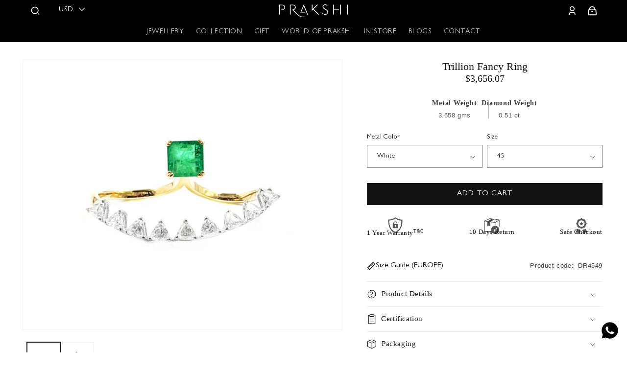

--- FILE ---
content_type: text/html; charset=utf-8
request_url: https://prakshi.com/products/citylights-trillion-fancy-ring-2
body_size: 39358
content:
<!doctype html>
<html class="js" lang="en">
  <head>
    <meta charset="utf-8">
    <meta http-equiv="X-UA-Compatible" content="IE=edge">
    <meta name="viewport" content="width=device-width,initial-scale=1">
    <meta name="theme-color" content="">
    <link rel="canonical" href="https://prakshi.com/products/citylights-trillion-fancy-ring-2"><link rel="icon" type="image/png" href="//prakshi.com/cdn/shop/files/favicon_32x32_cd6ac769-6621-48c5-b2b1-ad12ae018b87.png?crop=center&height=32&v=1755767112&width=32"><title>
      Trillion Fancy Ring
 &ndash; Prakshi Fine Jewelry</title>

    
      <meta name="description" content="Citylights trillion diamond and with emerald colour stone two finger fancy ring in 18 carat white gold. This collection reminisces something that happened in the past. Inspired by the most famous and awe-inspiring monuments of the world. They are more than mere statues or pieces of art; they are symbols of triumph and ">
    

    

<meta property="og:site_name" content="Prakshi Fine Jewelry">
<meta property="og:url" content="https://prakshi.com/products/citylights-trillion-fancy-ring-2">
<meta property="og:title" content="Trillion Fancy Ring">
<meta property="og:type" content="product">
<meta property="og:description" content="Citylights trillion diamond and with emerald colour stone two finger fancy ring in 18 carat white gold. This collection reminisces something that happened in the past. Inspired by the most famous and awe-inspiring monuments of the world. They are more than mere statues or pieces of art; they are symbols of triumph and "><meta property="og:image" content="http://prakshi.com/cdn/shop/files/DR4549_b080ce43-0478-40de-964d-5ed7e67986a7.jpg?v=1757064019">
  <meta property="og:image:secure_url" content="https://prakshi.com/cdn/shop/files/DR4549_b080ce43-0478-40de-964d-5ed7e67986a7.jpg?v=1757064019">
  <meta property="og:image:width" content="2686">
  <meta property="og:image:height" content="2686"><meta property="og:price:amount" content="3,656.07">
  <meta property="og:price:currency" content="USD"><meta name="twitter:card" content="summary_large_image">
<meta name="twitter:title" content="Trillion Fancy Ring">
<meta name="twitter:description" content="Citylights trillion diamond and with emerald colour stone two finger fancy ring in 18 carat white gold. This collection reminisces something that happened in the past. Inspired by the most famous and awe-inspiring monuments of the world. They are more than mere statues or pieces of art; they are symbols of triumph and ">


    <script src="//prakshi.com/cdn/shop/t/3/assets/constants.js?v=132983761750457495441757335222" defer="defer"></script>
    <script src="//prakshi.com/cdn/shop/t/3/assets/pubsub.js?v=25310214064522200911757335222" defer="defer"></script>
    <script src="//prakshi.com/cdn/shop/t/3/assets/global.js?v=7301445359237545521757335222" defer="defer"></script>
    <script src="//prakshi.com/cdn/shop/t/3/assets/details-disclosure.js?v=13653116266235556501757335222" defer="defer"></script>
    <script src="//prakshi.com/cdn/shop/t/3/assets/details-modal.js?v=25581673532751508451757335222" defer="defer"></script>
    <script src="//prakshi.com/cdn/shop/t/3/assets/search-form.js?v=133129549252120666541757335222" defer="defer"></script><script src="//prakshi.com/cdn/shop/t/3/assets/animations.js?v=88693664871331136111757335222" defer="defer"></script><script>window.performance && window.performance.mark && window.performance.mark('shopify.content_for_header.start');</script><meta id="shopify-digital-wallet" name="shopify-digital-wallet" content="/59951775834/digital_wallets/dialog">
<link rel="alternate" type="application/json+oembed" href="https://prakshi.com/products/citylights-trillion-fancy-ring-2.oembed">
<script async="async" src="/checkouts/internal/preloads.js?locale=en-US"></script>
<script id="shopify-features" type="application/json">{"accessToken":"35e97c3195baadbdf1ee5abc2a5ea9e8","betas":["rich-media-storefront-analytics"],"domain":"prakshi.com","predictiveSearch":true,"shopId":59951775834,"locale":"en"}</script>
<script>var Shopify = Shopify || {};
Shopify.shop = "prakshifinejewellery.myshopify.com";
Shopify.locale = "en";
Shopify.currency = {"active":"USD","rate":"1.0"};
Shopify.country = "US";
Shopify.theme = {"name":"Dawn + wishlist hero","id":140570558554,"schema_name":"Dawn","schema_version":"15.4.0","theme_store_id":887,"role":"main"};
Shopify.theme.handle = "null";
Shopify.theme.style = {"id":null,"handle":null};
Shopify.cdnHost = "prakshi.com/cdn";
Shopify.routes = Shopify.routes || {};
Shopify.routes.root = "/";</script>
<script type="module">!function(o){(o.Shopify=o.Shopify||{}).modules=!0}(window);</script>
<script>!function(o){function n(){var o=[];function n(){o.push(Array.prototype.slice.apply(arguments))}return n.q=o,n}var t=o.Shopify=o.Shopify||{};t.loadFeatures=n(),t.autoloadFeatures=n()}(window);</script>
<script id="shop-js-analytics" type="application/json">{"pageType":"product"}</script>
<script defer="defer" async type="module" src="//prakshi.com/cdn/shopifycloud/shop-js/modules/v2/client.init-shop-cart-sync_C5BV16lS.en.esm.js"></script>
<script defer="defer" async type="module" src="//prakshi.com/cdn/shopifycloud/shop-js/modules/v2/chunk.common_CygWptCX.esm.js"></script>
<script type="module">
  await import("//prakshi.com/cdn/shopifycloud/shop-js/modules/v2/client.init-shop-cart-sync_C5BV16lS.en.esm.js");
await import("//prakshi.com/cdn/shopifycloud/shop-js/modules/v2/chunk.common_CygWptCX.esm.js");

  window.Shopify.SignInWithShop?.initShopCartSync?.({"fedCMEnabled":true,"windoidEnabled":true});

</script>
<script id="__st">var __st={"a":59951775834,"offset":19800,"reqid":"c77b3834-ace1-40be-9a3a-fd3a66d32025-1768779480","pageurl":"prakshi.com\/products\/citylights-trillion-fancy-ring-2","u":"247bc30b043b","p":"product","rtyp":"product","rid":7542867755098};</script>
<script>window.ShopifyPaypalV4VisibilityTracking = true;</script>
<script id="captcha-bootstrap">!function(){'use strict';const t='contact',e='account',n='new_comment',o=[[t,t],['blogs',n],['comments',n],[t,'customer']],c=[[e,'customer_login'],[e,'guest_login'],[e,'recover_customer_password'],[e,'create_customer']],r=t=>t.map((([t,e])=>`form[action*='/${t}']:not([data-nocaptcha='true']) input[name='form_type'][value='${e}']`)).join(','),a=t=>()=>t?[...document.querySelectorAll(t)].map((t=>t.form)):[];function s(){const t=[...o],e=r(t);return a(e)}const i='password',u='form_key',d=['recaptcha-v3-token','g-recaptcha-response','h-captcha-response',i],f=()=>{try{return window.sessionStorage}catch{return}},m='__shopify_v',_=t=>t.elements[u];function p(t,e,n=!1){try{const o=window.sessionStorage,c=JSON.parse(o.getItem(e)),{data:r}=function(t){const{data:e,action:n}=t;return t[m]||n?{data:e,action:n}:{data:t,action:n}}(c);for(const[e,n]of Object.entries(r))t.elements[e]&&(t.elements[e].value=n);n&&o.removeItem(e)}catch(o){console.error('form repopulation failed',{error:o})}}const l='form_type',E='cptcha';function T(t){t.dataset[E]=!0}const w=window,h=w.document,L='Shopify',v='ce_forms',y='captcha';let A=!1;((t,e)=>{const n=(g='f06e6c50-85a8-45c8-87d0-21a2b65856fe',I='https://cdn.shopify.com/shopifycloud/storefront-forms-hcaptcha/ce_storefront_forms_captcha_hcaptcha.v1.5.2.iife.js',D={infoText:'Protected by hCaptcha',privacyText:'Privacy',termsText:'Terms'},(t,e,n)=>{const o=w[L][v],c=o.bindForm;if(c)return c(t,g,e,D).then(n);var r;o.q.push([[t,g,e,D],n]),r=I,A||(h.body.append(Object.assign(h.createElement('script'),{id:'captcha-provider',async:!0,src:r})),A=!0)});var g,I,D;w[L]=w[L]||{},w[L][v]=w[L][v]||{},w[L][v].q=[],w[L][y]=w[L][y]||{},w[L][y].protect=function(t,e){n(t,void 0,e),T(t)},Object.freeze(w[L][y]),function(t,e,n,w,h,L){const[v,y,A,g]=function(t,e,n){const i=e?o:[],u=t?c:[],d=[...i,...u],f=r(d),m=r(i),_=r(d.filter((([t,e])=>n.includes(e))));return[a(f),a(m),a(_),s()]}(w,h,L),I=t=>{const e=t.target;return e instanceof HTMLFormElement?e:e&&e.form},D=t=>v().includes(t);t.addEventListener('submit',(t=>{const e=I(t);if(!e)return;const n=D(e)&&!e.dataset.hcaptchaBound&&!e.dataset.recaptchaBound,o=_(e),c=g().includes(e)&&(!o||!o.value);(n||c)&&t.preventDefault(),c&&!n&&(function(t){try{if(!f())return;!function(t){const e=f();if(!e)return;const n=_(t);if(!n)return;const o=n.value;o&&e.removeItem(o)}(t);const e=Array.from(Array(32),(()=>Math.random().toString(36)[2])).join('');!function(t,e){_(t)||t.append(Object.assign(document.createElement('input'),{type:'hidden',name:u})),t.elements[u].value=e}(t,e),function(t,e){const n=f();if(!n)return;const o=[...t.querySelectorAll(`input[type='${i}']`)].map((({name:t})=>t)),c=[...d,...o],r={};for(const[a,s]of new FormData(t).entries())c.includes(a)||(r[a]=s);n.setItem(e,JSON.stringify({[m]:1,action:t.action,data:r}))}(t,e)}catch(e){console.error('failed to persist form',e)}}(e),e.submit())}));const S=(t,e)=>{t&&!t.dataset[E]&&(n(t,e.some((e=>e===t))),T(t))};for(const o of['focusin','change'])t.addEventListener(o,(t=>{const e=I(t);D(e)&&S(e,y())}));const B=e.get('form_key'),M=e.get(l),P=B&&M;t.addEventListener('DOMContentLoaded',(()=>{const t=y();if(P)for(const e of t)e.elements[l].value===M&&p(e,B);[...new Set([...A(),...v().filter((t=>'true'===t.dataset.shopifyCaptcha))])].forEach((e=>S(e,t)))}))}(h,new URLSearchParams(w.location.search),n,t,e,['guest_login'])})(!0,!0)}();</script>
<script integrity="sha256-4kQ18oKyAcykRKYeNunJcIwy7WH5gtpwJnB7kiuLZ1E=" data-source-attribution="shopify.loadfeatures" defer="defer" src="//prakshi.com/cdn/shopifycloud/storefront/assets/storefront/load_feature-a0a9edcb.js" crossorigin="anonymous"></script>
<script data-source-attribution="shopify.dynamic_checkout.dynamic.init">var Shopify=Shopify||{};Shopify.PaymentButton=Shopify.PaymentButton||{isStorefrontPortableWallets:!0,init:function(){window.Shopify.PaymentButton.init=function(){};var t=document.createElement("script");t.src="https://prakshi.com/cdn/shopifycloud/portable-wallets/latest/portable-wallets.en.js",t.type="module",document.head.appendChild(t)}};
</script>
<script data-source-attribution="shopify.dynamic_checkout.buyer_consent">
  function portableWalletsHideBuyerConsent(e){var t=document.getElementById("shopify-buyer-consent"),n=document.getElementById("shopify-subscription-policy-button");t&&n&&(t.classList.add("hidden"),t.setAttribute("aria-hidden","true"),n.removeEventListener("click",e))}function portableWalletsShowBuyerConsent(e){var t=document.getElementById("shopify-buyer-consent"),n=document.getElementById("shopify-subscription-policy-button");t&&n&&(t.classList.remove("hidden"),t.removeAttribute("aria-hidden"),n.addEventListener("click",e))}window.Shopify?.PaymentButton&&(window.Shopify.PaymentButton.hideBuyerConsent=portableWalletsHideBuyerConsent,window.Shopify.PaymentButton.showBuyerConsent=portableWalletsShowBuyerConsent);
</script>
<script data-source-attribution="shopify.dynamic_checkout.cart.bootstrap">document.addEventListener("DOMContentLoaded",(function(){function t(){return document.querySelector("shopify-accelerated-checkout-cart, shopify-accelerated-checkout")}if(t())Shopify.PaymentButton.init();else{new MutationObserver((function(e,n){t()&&(Shopify.PaymentButton.init(),n.disconnect())})).observe(document.body,{childList:!0,subtree:!0})}}));
</script>
<link rel="stylesheet" media="screen" href="//prakshi.com/cdn/shop/t/3/compiled_assets/styles.css?5522">
<script id="sections-script" data-sections="header" defer="defer" src="//prakshi.com/cdn/shop/t/3/compiled_assets/scripts.js?5522"></script>
<script>window.performance && window.performance.mark && window.performance.mark('shopify.content_for_header.end');</script>


    <style data-shopify>
      
      
      
      
      

      
        :root,
        .color-scheme-1 {
          --color-background: 255,255,255;
        
          --gradient-background: #ffffff;
        

        

        --color-foreground: 18,18,18;
        --color-background-contrast: 191,191,191;
        --color-shadow: 18,18,18;
        --color-button: 18,18,18;
        --color-button-text: 255,255,255;
        --color-secondary-button: 255,255,255;
        --color-secondary-button-text: 18,18,18;
        --color-link: 18,18,18;
        --color-badge-foreground: 18,18,18;
        --color-badge-background: 255,255,255;
        --color-badge-border: 18,18,18;
        --payment-terms-background-color: rgb(255 255 255);
      }
      
        
        .color-scheme-2 {
          --color-background: 243,243,243;
        
          --gradient-background: #f3f3f3;
        

        

        --color-foreground: 18,18,18;
        --color-background-contrast: 179,179,179;
        --color-shadow: 18,18,18;
        --color-button: 18,18,18;
        --color-button-text: 243,243,243;
        --color-secondary-button: 243,243,243;
        --color-secondary-button-text: 18,18,18;
        --color-link: 18,18,18;
        --color-badge-foreground: 18,18,18;
        --color-badge-background: 243,243,243;
        --color-badge-border: 18,18,18;
        --payment-terms-background-color: rgb(243 243 243);
      }
      
        
        .color-scheme-3 {
          --color-background: 36,40,51;
        
          --gradient-background: #242833;
        

        

        --color-foreground: 255,255,255;
        --color-background-contrast: 47,52,66;
        --color-shadow: 18,18,18;
        --color-button: 255,255,255;
        --color-button-text: 0,0,0;
        --color-secondary-button: 36,40,51;
        --color-secondary-button-text: 255,255,255;
        --color-link: 255,255,255;
        --color-badge-foreground: 255,255,255;
        --color-badge-background: 36,40,51;
        --color-badge-border: 255,255,255;
        --payment-terms-background-color: rgb(36 40 51);
      }
      
        
        .color-scheme-4 {
          --color-background: 0,0,0;
        
          --gradient-background: #000000;
        

        

        --color-foreground: 255,255,255;
        --color-background-contrast: 128,128,128;
        --color-shadow: 18,18,18;
        --color-button: 255,255,255;
        --color-button-text: 18,18,18;
        --color-secondary-button: 0,0,0;
        --color-secondary-button-text: 255,255,255;
        --color-link: 255,255,255;
        --color-badge-foreground: 255,255,255;
        --color-badge-background: 0,0,0;
        --color-badge-border: 255,255,255;
        --payment-terms-background-color: rgb(0 0 0);
      }
      
        
        .color-scheme-5 {
          --color-background: 51,79,180;
        
          --gradient-background: #334fb4;
        

        

        --color-foreground: 255,255,255;
        --color-background-contrast: 23,35,81;
        --color-shadow: 18,18,18;
        --color-button: 255,255,255;
        --color-button-text: 51,79,180;
        --color-secondary-button: 51,79,180;
        --color-secondary-button-text: 255,255,255;
        --color-link: 255,255,255;
        --color-badge-foreground: 255,255,255;
        --color-badge-background: 51,79,180;
        --color-badge-border: 255,255,255;
        --payment-terms-background-color: rgb(51 79 180);
      }
      

      body, .color-scheme-1, .color-scheme-2, .color-scheme-3, .color-scheme-4, .color-scheme-5 {
        color: rgba(var(--color-foreground), 0.75);
        background-color: rgb(var(--color-background));
      }

      :root {
        --font-body-family: "Times New Roman", Times, serif;
        --font-body-style: normal;
        --font-body-weight: 400;
        --font-body-weight-bold: 700;

        --font-heading-family: "Times New Roman", Times, serif;
        --font-heading-style: normal;
        --font-heading-weight: 400;

        --font-body-scale: 1.0;
        --font-heading-scale: 1.0;

        --media-padding: px;
        --media-border-opacity: 0.05;
        --media-border-width: 1px;
        --media-radius: 0px;
        --media-shadow-opacity: 0.0;
        --media-shadow-horizontal-offset: 0px;
        --media-shadow-vertical-offset: 4px;
        --media-shadow-blur-radius: 20px;
        --media-shadow-visible: 0;

        --page-width: 130rem;
        --page-width-margin: 0rem;

        --product-card-image-padding: 0.0rem;
        --product-card-corner-radius: 0.0rem;
        --product-card-text-alignment: left;
        --product-card-border-width: 0.0rem;
        --product-card-border-opacity: 0.1;
        --product-card-shadow-opacity: 0.0;
        --product-card-shadow-visible: 0;
        --product-card-shadow-horizontal-offset: 0.0rem;
        --product-card-shadow-vertical-offset: 0.4rem;
        --product-card-shadow-blur-radius: 0.5rem;

        --collection-card-image-padding: 0.0rem;
        --collection-card-corner-radius: 0.0rem;
        --collection-card-text-alignment: left;
        --collection-card-border-width: 0.0rem;
        --collection-card-border-opacity: 0.1;
        --collection-card-shadow-opacity: 0.0;
        --collection-card-shadow-visible: 0;
        --collection-card-shadow-horizontal-offset: 0.0rem;
        --collection-card-shadow-vertical-offset: 0.4rem;
        --collection-card-shadow-blur-radius: 0.5rem;

        --blog-card-image-padding: 0.0rem;
        --blog-card-corner-radius: 0.0rem;
        --blog-card-text-alignment: left;
        --blog-card-border-width: 0.0rem;
        --blog-card-border-opacity: 0.1;
        --blog-card-shadow-opacity: 0.0;
        --blog-card-shadow-visible: 0;
        --blog-card-shadow-horizontal-offset: 0.0rem;
        --blog-card-shadow-vertical-offset: 0.4rem;
        --blog-card-shadow-blur-radius: 0.5rem;

        --badge-corner-radius: 4.0rem;

        --popup-border-width: 1px;
        --popup-border-opacity: 0.1;
        --popup-corner-radius: 0px;
        --popup-shadow-opacity: 0.05;
        --popup-shadow-horizontal-offset: 0px;
        --popup-shadow-vertical-offset: 4px;
        --popup-shadow-blur-radius: 5px;

        --drawer-border-width: 1px;
        --drawer-border-opacity: 0.1;
        --drawer-shadow-opacity: 0.0;
        --drawer-shadow-horizontal-offset: 0px;
        --drawer-shadow-vertical-offset: 4px;
        --drawer-shadow-blur-radius: 5px;

        --spacing-sections-desktop: 0px;
        --spacing-sections-mobile: 0px;

        --grid-desktop-vertical-spacing: 8px;
        --grid-desktop-horizontal-spacing: 8px;
        --grid-mobile-vertical-spacing: 4px;
        --grid-mobile-horizontal-spacing: 4px;

        --text-boxes-border-opacity: 0.1;
        --text-boxes-border-width: 0px;
        --text-boxes-radius: 0px;
        --text-boxes-shadow-opacity: 0.0;
        --text-boxes-shadow-visible: 0;
        --text-boxes-shadow-horizontal-offset: 0px;
        --text-boxes-shadow-vertical-offset: 4px;
        --text-boxes-shadow-blur-radius: 5px;

        --buttons-radius: 0px;
        --buttons-radius-outset: 0px;
        --buttons-border-width: 0px;
        --buttons-border-opacity: 1.0;
        --buttons-shadow-opacity: 0.0;
        --buttons-shadow-visible: 0;
        --buttons-shadow-horizontal-offset: 0px;
        --buttons-shadow-vertical-offset: 4px;
        --buttons-shadow-blur-radius: 5px;
        --buttons-border-offset: 0px;

        --inputs-radius: 0px;
        --inputs-border-width: 1px;
        --inputs-border-opacity: 0.55;
        --inputs-shadow-opacity: 0.0;
        --inputs-shadow-horizontal-offset: 0px;
        --inputs-margin-offset: 0px;
        --inputs-shadow-vertical-offset: 4px;
        --inputs-shadow-blur-radius: 5px;
        --inputs-radius-outset: 0px;

        --variant-pills-radius: 40px;
        --variant-pills-border-width: 1px;
        --variant-pills-border-opacity: 0.55;
        --variant-pills-shadow-opacity: 0.0;
        --variant-pills-shadow-horizontal-offset: 0px;
        --variant-pills-shadow-vertical-offset: 4px;
        --variant-pills-shadow-blur-radius: 5px;
      }

      *,
      *::before,
      *::after {
        box-sizing: inherit;
      }

      html {
        box-sizing: border-box;
        font-size: calc(var(--font-body-scale) * 62.5%);
        height: 100%;
      }

      body {
        display: grid;
        grid-template-rows: auto auto 1fr auto;
        grid-template-columns: 100%;
        min-height: 100%;
        margin: 0;
        font-size: 1.5rem;
        letter-spacing: 0.06rem;
        line-height: calc(1 + 0.8 / var(--font-body-scale));
        font-family: var(--font-body-family);
        font-style: var(--font-body-style);
        font-weight: var(--font-body-weight);
      }

      @media screen and (min-width: 750px) {
        body {
          font-size: 1.6rem;
        }
      }
    </style>

    <link href="//prakshi.com/cdn/shop/t/3/assets/base.css?v=159841507637079171801757335222" rel="stylesheet" type="text/css" media="all" />
    <link rel="stylesheet" href="//prakshi.com/cdn/shop/t/3/assets/component-cart-items.css?v=13033300910818915211757335222" media="print" onload="this.media='all'"><link href="//prakshi.com/cdn/shop/t/3/assets/component-cart-drawer.css?v=39223250576183958541757335222" rel="stylesheet" type="text/css" media="all" />
      <link href="//prakshi.com/cdn/shop/t/3/assets/component-cart.css?v=164708765130180853531757335222" rel="stylesheet" type="text/css" media="all" />
      <link href="//prakshi.com/cdn/shop/t/3/assets/component-totals.css?v=15906652033866631521757335222" rel="stylesheet" type="text/css" media="all" />
      <link href="//prakshi.com/cdn/shop/t/3/assets/component-price.css?v=47596247576480123001757335222" rel="stylesheet" type="text/css" media="all" />
      <link href="//prakshi.com/cdn/shop/t/3/assets/component-discounts.css?v=152760482443307489271757335222" rel="stylesheet" type="text/css" media="all" />
<link href="//prakshi.com/cdn/shop/t/3/assets/component-localization-form.css?v=170315343355214948141757335222" rel="stylesheet" type="text/css" media="all" />
      <script src="//prakshi.com/cdn/shop/t/3/assets/localization-form.js?v=144176611646395275351757335222" defer="defer"></script><link
        rel="stylesheet"
        href="//prakshi.com/cdn/shop/t/3/assets/component-predictive-search.css?v=118923337488134913561757335222"
        media="print"
        onload="this.media='all'"
      ><script>
      if (Shopify.designMode) {
        document.documentElement.classList.add('shopify-design-mode');
      }
    </script>
    <link href="//prakshi.com/cdn/shop/t/3/assets/custom-style.css?v=55558744269719691971768382475" rel="stylesheet" type="text/css" media="all" />
  <!-- BEGIN app block: shopify://apps/bucks/blocks/app-embed/4f0a9b06-9da4-4a49-b378-2de9d23a3af3 -->
<script>
  window.bucksCC = window.bucksCC || {};
  window.bucksCC.metaConfig = {};
  window.bucksCC.reConvert = function() {};
  "function" != typeof Object.assign && (Object.assign = function(n) {
    if (null == n) 
      throw new TypeError("Cannot convert undefined or null to object");
    



    for (var r = Object(n), t = 1; t < arguments.length; t++) {
      var e = arguments[t];
      if (null != e) 
        for (var o in e) 
          e.hasOwnProperty(o) && (r[o] = e[o])
    }
    return r
  });

const bucks_validateJson = json => {
    let checkedJson;
    try {
        checkedJson = JSON.parse(json);
    } catch (error) { }
    return checkedJson;
};

  const bucks_encodedData = "[base64]";

  const bucks_myshopifyDomain = "prakshi.com";

  const decodedURI = atob(bucks_encodedData);
  const bucks_decodedString = decodeURIComponent(decodedURI);


  const bucks_parsedData = bucks_validateJson(bucks_decodedString) || {};
  Object.assign(window.bucksCC.metaConfig, {

    ... bucks_parsedData,
    money_format: "\u003cspan class=money\u003e${{amount}}\u003c\/span\u003e",
    money_with_currency_format: "\u003cspan class=money\u003e${{amount}} \u003c\/span\u003e",
    userCurrency: "USD"

  });
  window.bucksCC.reConvert = function() {};
  window.bucksCC.themeAppExtension = true;
  window.bucksCC.metaConfig.multiCurrencies = [];
  window.bucksCC.localization = {};
  
  

  window.bucksCC.localization.availableCountries = ["IN","US"];
  window.bucksCC.localization.availableLanguages = ["en"];

  
  window.bucksCC.metaConfig.multiCurrencies = "USD".split(',') || '';
  window.bucksCC.metaConfig.cartCurrency = "USD" || '';

  if ((((window || {}).bucksCC || {}).metaConfig || {}).instantLoader) {
    self.fetch || (self.fetch = function(e, n) {
      return n = n || {},
      new Promise(function(t, s) {
        var r = new XMLHttpRequest,
          o = [],
          u = [],
          i = {},
          a = function() {
            return {
              ok: 2 == (r.status / 100 | 0),
              statusText: r.statusText,
              status: r.status,
              url: r.responseURL,
              text: function() {
                return Promise.resolve(r.responseText)
              },
              json: function() {
                return Promise.resolve(JSON.parse(r.responseText))
              },
              blob: function() {
                return Promise.resolve(new Blob([r.response]))
              },
              clone: a,
              headers: {
                keys: function() {
                  return o
                },
                entries: function() {
                  return u
                },
                get: function(e) {
                  return i[e.toLowerCase()]
                },
                has: function(e) {
                  return e.toLowerCase() in i
                }
              }
            }
          };
        for (var c in r.open(n.method || "get", e, !0), r.onload = function() {
          r.getAllResponseHeaders().replace(/^(.*?):[^S\n]*([sS]*?)$/gm, function(e, n, t) {
            o.push(n = n.toLowerCase()),
            u.push([n, t]),
            i[n] = i[n]
              ? i[n] + "," + t
              : t
          }),
          t(a())
        },
        r.onerror = s,
        r.withCredentials = "include" == n.credentials,
        n.headers) 
          r.setRequestHeader(c, n.headers[c]);
        r.send(n.body || null)
      })
    });
    !function() {
      function t(t) {
        const e = document.createElement("style");
        e.innerText = t,
        document.head.appendChild(e)
      }
      function e(t) {
        const e = document.createElement("script");
        e.type = "text/javascript",
        e.text = t,
        document.head.appendChild(e),
        console.log("%cBUCKSCC: Instant Loader Activated ⚡️", "background: #1c64f6; color: #fff; font-size: 12px; font-weight:bold; padding: 5px 10px; border-radius: 3px")
      }
      let n = sessionStorage.getItem("bucksccHash");
      (
        n = n
          ? JSON.parse(n)
          : null
      )
        ? e(n)
        : fetch(`https://${bucks_myshopifyDomain}/apps/buckscc/sdk.min.js`, {mode: "no-cors"}).then(function(t) {
          return t.text()
        }).then(function(t) {
          if ((t || "").length > 100) {
            const o = JSON.stringify(t);
            sessionStorage.setItem("bucksccHash", o),
            n = t,
            e(t)
          }
        })
    }();
  }

  const themeAppExLoadEvent = new Event("BUCKSCC_THEME-APP-EXTENSION_LOADED", { bubbles: true, cancelable: false });

  // Dispatch the custom event on the window
  window.dispatchEvent(themeAppExLoadEvent);

</script><!-- END app block --><script src="https://cdn.shopify.com/extensions/019ba2d3-5579-7382-9582-e9b49f858129/bucks-23/assets/widgetLoader.js" type="text/javascript" defer="defer"></script>
<link href="https://monorail-edge.shopifysvc.com" rel="dns-prefetch">
<script>(function(){if ("sendBeacon" in navigator && "performance" in window) {try {var session_token_from_headers = performance.getEntriesByType('navigation')[0].serverTiming.find(x => x.name == '_s').description;} catch {var session_token_from_headers = undefined;}var session_cookie_matches = document.cookie.match(/_shopify_s=([^;]*)/);var session_token_from_cookie = session_cookie_matches && session_cookie_matches.length === 2 ? session_cookie_matches[1] : "";var session_token = session_token_from_headers || session_token_from_cookie || "";function handle_abandonment_event(e) {var entries = performance.getEntries().filter(function(entry) {return /monorail-edge.shopifysvc.com/.test(entry.name);});if (!window.abandonment_tracked && entries.length === 0) {window.abandonment_tracked = true;var currentMs = Date.now();var navigation_start = performance.timing.navigationStart;var payload = {shop_id: 59951775834,url: window.location.href,navigation_start,duration: currentMs - navigation_start,session_token,page_type: "product"};window.navigator.sendBeacon("https://monorail-edge.shopifysvc.com/v1/produce", JSON.stringify({schema_id: "online_store_buyer_site_abandonment/1.1",payload: payload,metadata: {event_created_at_ms: currentMs,event_sent_at_ms: currentMs}}));}}window.addEventListener('pagehide', handle_abandonment_event);}}());</script>
<script id="web-pixels-manager-setup">(function e(e,d,r,n,o){if(void 0===o&&(o={}),!Boolean(null===(a=null===(i=window.Shopify)||void 0===i?void 0:i.analytics)||void 0===a?void 0:a.replayQueue)){var i,a;window.Shopify=window.Shopify||{};var t=window.Shopify;t.analytics=t.analytics||{};var s=t.analytics;s.replayQueue=[],s.publish=function(e,d,r){return s.replayQueue.push([e,d,r]),!0};try{self.performance.mark("wpm:start")}catch(e){}var l=function(){var e={modern:/Edge?\/(1{2}[4-9]|1[2-9]\d|[2-9]\d{2}|\d{4,})\.\d+(\.\d+|)|Firefox\/(1{2}[4-9]|1[2-9]\d|[2-9]\d{2}|\d{4,})\.\d+(\.\d+|)|Chrom(ium|e)\/(9{2}|\d{3,})\.\d+(\.\d+|)|(Maci|X1{2}).+ Version\/(15\.\d+|(1[6-9]|[2-9]\d|\d{3,})\.\d+)([,.]\d+|)( \(\w+\)|)( Mobile\/\w+|) Safari\/|Chrome.+OPR\/(9{2}|\d{3,})\.\d+\.\d+|(CPU[ +]OS|iPhone[ +]OS|CPU[ +]iPhone|CPU IPhone OS|CPU iPad OS)[ +]+(15[._]\d+|(1[6-9]|[2-9]\d|\d{3,})[._]\d+)([._]\d+|)|Android:?[ /-](13[3-9]|1[4-9]\d|[2-9]\d{2}|\d{4,})(\.\d+|)(\.\d+|)|Android.+Firefox\/(13[5-9]|1[4-9]\d|[2-9]\d{2}|\d{4,})\.\d+(\.\d+|)|Android.+Chrom(ium|e)\/(13[3-9]|1[4-9]\d|[2-9]\d{2}|\d{4,})\.\d+(\.\d+|)|SamsungBrowser\/([2-9]\d|\d{3,})\.\d+/,legacy:/Edge?\/(1[6-9]|[2-9]\d|\d{3,})\.\d+(\.\d+|)|Firefox\/(5[4-9]|[6-9]\d|\d{3,})\.\d+(\.\d+|)|Chrom(ium|e)\/(5[1-9]|[6-9]\d|\d{3,})\.\d+(\.\d+|)([\d.]+$|.*Safari\/(?![\d.]+ Edge\/[\d.]+$))|(Maci|X1{2}).+ Version\/(10\.\d+|(1[1-9]|[2-9]\d|\d{3,})\.\d+)([,.]\d+|)( \(\w+\)|)( Mobile\/\w+|) Safari\/|Chrome.+OPR\/(3[89]|[4-9]\d|\d{3,})\.\d+\.\d+|(CPU[ +]OS|iPhone[ +]OS|CPU[ +]iPhone|CPU IPhone OS|CPU iPad OS)[ +]+(10[._]\d+|(1[1-9]|[2-9]\d|\d{3,})[._]\d+)([._]\d+|)|Android:?[ /-](13[3-9]|1[4-9]\d|[2-9]\d{2}|\d{4,})(\.\d+|)(\.\d+|)|Mobile Safari.+OPR\/([89]\d|\d{3,})\.\d+\.\d+|Android.+Firefox\/(13[5-9]|1[4-9]\d|[2-9]\d{2}|\d{4,})\.\d+(\.\d+|)|Android.+Chrom(ium|e)\/(13[3-9]|1[4-9]\d|[2-9]\d{2}|\d{4,})\.\d+(\.\d+|)|Android.+(UC? ?Browser|UCWEB|U3)[ /]?(15\.([5-9]|\d{2,})|(1[6-9]|[2-9]\d|\d{3,})\.\d+)\.\d+|SamsungBrowser\/(5\.\d+|([6-9]|\d{2,})\.\d+)|Android.+MQ{2}Browser\/(14(\.(9|\d{2,})|)|(1[5-9]|[2-9]\d|\d{3,})(\.\d+|))(\.\d+|)|K[Aa][Ii]OS\/(3\.\d+|([4-9]|\d{2,})\.\d+)(\.\d+|)/},d=e.modern,r=e.legacy,n=navigator.userAgent;return n.match(d)?"modern":n.match(r)?"legacy":"unknown"}(),u="modern"===l?"modern":"legacy",c=(null!=n?n:{modern:"",legacy:""})[u],f=function(e){return[e.baseUrl,"/wpm","/b",e.hashVersion,"modern"===e.buildTarget?"m":"l",".js"].join("")}({baseUrl:d,hashVersion:r,buildTarget:u}),m=function(e){var d=e.version,r=e.bundleTarget,n=e.surface,o=e.pageUrl,i=e.monorailEndpoint;return{emit:function(e){var a=e.status,t=e.errorMsg,s=(new Date).getTime(),l=JSON.stringify({metadata:{event_sent_at_ms:s},events:[{schema_id:"web_pixels_manager_load/3.1",payload:{version:d,bundle_target:r,page_url:o,status:a,surface:n,error_msg:t},metadata:{event_created_at_ms:s}}]});if(!i)return console&&console.warn&&console.warn("[Web Pixels Manager] No Monorail endpoint provided, skipping logging."),!1;try{return self.navigator.sendBeacon.bind(self.navigator)(i,l)}catch(e){}var u=new XMLHttpRequest;try{return u.open("POST",i,!0),u.setRequestHeader("Content-Type","text/plain"),u.send(l),!0}catch(e){return console&&console.warn&&console.warn("[Web Pixels Manager] Got an unhandled error while logging to Monorail."),!1}}}}({version:r,bundleTarget:l,surface:e.surface,pageUrl:self.location.href,monorailEndpoint:e.monorailEndpoint});try{o.browserTarget=l,function(e){var d=e.src,r=e.async,n=void 0===r||r,o=e.onload,i=e.onerror,a=e.sri,t=e.scriptDataAttributes,s=void 0===t?{}:t,l=document.createElement("script"),u=document.querySelector("head"),c=document.querySelector("body");if(l.async=n,l.src=d,a&&(l.integrity=a,l.crossOrigin="anonymous"),s)for(var f in s)if(Object.prototype.hasOwnProperty.call(s,f))try{l.dataset[f]=s[f]}catch(e){}if(o&&l.addEventListener("load",o),i&&l.addEventListener("error",i),u)u.appendChild(l);else{if(!c)throw new Error("Did not find a head or body element to append the script");c.appendChild(l)}}({src:f,async:!0,onload:function(){if(!function(){var e,d;return Boolean(null===(d=null===(e=window.Shopify)||void 0===e?void 0:e.analytics)||void 0===d?void 0:d.initialized)}()){var d=window.webPixelsManager.init(e)||void 0;if(d){var r=window.Shopify.analytics;r.replayQueue.forEach((function(e){var r=e[0],n=e[1],o=e[2];d.publishCustomEvent(r,n,o)})),r.replayQueue=[],r.publish=d.publishCustomEvent,r.visitor=d.visitor,r.initialized=!0}}},onerror:function(){return m.emit({status:"failed",errorMsg:"".concat(f," has failed to load")})},sri:function(e){var d=/^sha384-[A-Za-z0-9+/=]+$/;return"string"==typeof e&&d.test(e)}(c)?c:"",scriptDataAttributes:o}),m.emit({status:"loading"})}catch(e){m.emit({status:"failed",errorMsg:(null==e?void 0:e.message)||"Unknown error"})}}})({shopId: 59951775834,storefrontBaseUrl: "https://prakshi.com",extensionsBaseUrl: "https://extensions.shopifycdn.com/cdn/shopifycloud/web-pixels-manager",monorailEndpoint: "https://monorail-edge.shopifysvc.com/unstable/produce_batch",surface: "storefront-renderer",enabledBetaFlags: ["2dca8a86"],webPixelsConfigList: [{"id":"shopify-app-pixel","configuration":"{}","eventPayloadVersion":"v1","runtimeContext":"STRICT","scriptVersion":"0450","apiClientId":"shopify-pixel","type":"APP","privacyPurposes":["ANALYTICS","MARKETING"]},{"id":"shopify-custom-pixel","eventPayloadVersion":"v1","runtimeContext":"LAX","scriptVersion":"0450","apiClientId":"shopify-pixel","type":"CUSTOM","privacyPurposes":["ANALYTICS","MARKETING"]}],isMerchantRequest: false,initData: {"shop":{"name":"Prakshi Fine Jewelry","paymentSettings":{"currencyCode":"USD"},"myshopifyDomain":"prakshifinejewellery.myshopify.com","countryCode":"IN","storefrontUrl":"https:\/\/prakshi.com"},"customer":null,"cart":null,"checkout":null,"productVariants":[{"price":{"amount":3656.07,"currencyCode":"USD"},"product":{"title":"Trillion Fancy Ring","vendor":"prakshistore","id":"7542867755098","untranslatedTitle":"Trillion Fancy Ring","url":"\/products\/citylights-trillion-fancy-ring-2","type":"Ring"},"id":"42157169082458","image":{"src":"\/\/prakshi.com\/cdn\/shop\/files\/DR4549_b080ce43-0478-40de-964d-5ed7e67986a7.jpg?v=1757064019"},"sku":"DR4549","title":"White \/ 45","untranslatedTitle":"White \/ 45"},{"price":{"amount":3656.07,"currencyCode":"USD"},"product":{"title":"Trillion Fancy Ring","vendor":"prakshistore","id":"7542867755098","untranslatedTitle":"Trillion Fancy Ring","url":"\/products\/citylights-trillion-fancy-ring-2","type":"Ring"},"id":"42157169115226","image":{"src":"\/\/prakshi.com\/cdn\/shop\/files\/DR4549_b080ce43-0478-40de-964d-5ed7e67986a7.jpg?v=1757064019"},"sku":"DR4549","title":"White \/ 46","untranslatedTitle":"White \/ 46"},{"price":{"amount":3656.07,"currencyCode":"USD"},"product":{"title":"Trillion Fancy Ring","vendor":"prakshistore","id":"7542867755098","untranslatedTitle":"Trillion Fancy Ring","url":"\/products\/citylights-trillion-fancy-ring-2","type":"Ring"},"id":"42157169147994","image":{"src":"\/\/prakshi.com\/cdn\/shop\/files\/DR4549_b080ce43-0478-40de-964d-5ed7e67986a7.jpg?v=1757064019"},"sku":"DR4549","title":"White \/ 47","untranslatedTitle":"White \/ 47"},{"price":{"amount":3656.07,"currencyCode":"USD"},"product":{"title":"Trillion Fancy Ring","vendor":"prakshistore","id":"7542867755098","untranslatedTitle":"Trillion Fancy Ring","url":"\/products\/citylights-trillion-fancy-ring-2","type":"Ring"},"id":"42157169180762","image":{"src":"\/\/prakshi.com\/cdn\/shop\/files\/DR4549_b080ce43-0478-40de-964d-5ed7e67986a7.jpg?v=1757064019"},"sku":"DR4549","title":"White \/ 48","untranslatedTitle":"White \/ 48"},{"price":{"amount":3656.07,"currencyCode":"USD"},"product":{"title":"Trillion Fancy Ring","vendor":"prakshistore","id":"7542867755098","untranslatedTitle":"Trillion Fancy Ring","url":"\/products\/citylights-trillion-fancy-ring-2","type":"Ring"},"id":"42157169213530","image":{"src":"\/\/prakshi.com\/cdn\/shop\/files\/DR4549_b080ce43-0478-40de-964d-5ed7e67986a7.jpg?v=1757064019"},"sku":"DR4549","title":"White \/ 49","untranslatedTitle":"White \/ 49"},{"price":{"amount":3656.07,"currencyCode":"USD"},"product":{"title":"Trillion Fancy Ring","vendor":"prakshistore","id":"7542867755098","untranslatedTitle":"Trillion Fancy Ring","url":"\/products\/citylights-trillion-fancy-ring-2","type":"Ring"},"id":"42157169246298","image":{"src":"\/\/prakshi.com\/cdn\/shop\/files\/DR4549_b080ce43-0478-40de-964d-5ed7e67986a7.jpg?v=1757064019"},"sku":"DR4549","title":"White \/ 50","untranslatedTitle":"White \/ 50"},{"price":{"amount":3656.07,"currencyCode":"USD"},"product":{"title":"Trillion Fancy Ring","vendor":"prakshistore","id":"7542867755098","untranslatedTitle":"Trillion Fancy Ring","url":"\/products\/citylights-trillion-fancy-ring-2","type":"Ring"},"id":"42157169279066","image":{"src":"\/\/prakshi.com\/cdn\/shop\/files\/DR4549_b080ce43-0478-40de-964d-5ed7e67986a7.jpg?v=1757064019"},"sku":"DR4549","title":"White \/ 51","untranslatedTitle":"White \/ 51"},{"price":{"amount":3656.07,"currencyCode":"USD"},"product":{"title":"Trillion Fancy Ring","vendor":"prakshistore","id":"7542867755098","untranslatedTitle":"Trillion Fancy Ring","url":"\/products\/citylights-trillion-fancy-ring-2","type":"Ring"},"id":"42157169311834","image":{"src":"\/\/prakshi.com\/cdn\/shop\/files\/DR4549_b080ce43-0478-40de-964d-5ed7e67986a7.jpg?v=1757064019"},"sku":"DR4549","title":"White \/ 52","untranslatedTitle":"White \/ 52"},{"price":{"amount":3656.07,"currencyCode":"USD"},"product":{"title":"Trillion Fancy Ring","vendor":"prakshistore","id":"7542867755098","untranslatedTitle":"Trillion Fancy Ring","url":"\/products\/citylights-trillion-fancy-ring-2","type":"Ring"},"id":"42157169344602","image":{"src":"\/\/prakshi.com\/cdn\/shop\/files\/DR4549_b080ce43-0478-40de-964d-5ed7e67986a7.jpg?v=1757064019"},"sku":"DR4549","title":"White \/ 53","untranslatedTitle":"White \/ 53"},{"price":{"amount":3656.07,"currencyCode":"USD"},"product":{"title":"Trillion Fancy Ring","vendor":"prakshistore","id":"7542867755098","untranslatedTitle":"Trillion Fancy Ring","url":"\/products\/citylights-trillion-fancy-ring-2","type":"Ring"},"id":"42157169377370","image":{"src":"\/\/prakshi.com\/cdn\/shop\/files\/DR4549_b080ce43-0478-40de-964d-5ed7e67986a7.jpg?v=1757064019"},"sku":"DR4549","title":"White \/ 54","untranslatedTitle":"White \/ 54"},{"price":{"amount":3656.07,"currencyCode":"USD"},"product":{"title":"Trillion Fancy Ring","vendor":"prakshistore","id":"7542867755098","untranslatedTitle":"Trillion Fancy Ring","url":"\/products\/citylights-trillion-fancy-ring-2","type":"Ring"},"id":"42157169410138","image":{"src":"\/\/prakshi.com\/cdn\/shop\/files\/DR4549_b080ce43-0478-40de-964d-5ed7e67986a7.jpg?v=1757064019"},"sku":"DR4549","title":"White \/ 55","untranslatedTitle":"White \/ 55"},{"price":{"amount":3656.07,"currencyCode":"USD"},"product":{"title":"Trillion Fancy Ring","vendor":"prakshistore","id":"7542867755098","untranslatedTitle":"Trillion Fancy Ring","url":"\/products\/citylights-trillion-fancy-ring-2","type":"Ring"},"id":"42157169442906","image":{"src":"\/\/prakshi.com\/cdn\/shop\/files\/DR4549_b080ce43-0478-40de-964d-5ed7e67986a7.jpg?v=1757064019"},"sku":"DR4549","title":"White \/ 56","untranslatedTitle":"White \/ 56"},{"price":{"amount":3656.07,"currencyCode":"USD"},"product":{"title":"Trillion Fancy Ring","vendor":"prakshistore","id":"7542867755098","untranslatedTitle":"Trillion Fancy Ring","url":"\/products\/citylights-trillion-fancy-ring-2","type":"Ring"},"id":"42157169475674","image":{"src":"\/\/prakshi.com\/cdn\/shop\/files\/DR4549_b080ce43-0478-40de-964d-5ed7e67986a7.jpg?v=1757064019"},"sku":"DR4549","title":"White \/ 57","untranslatedTitle":"White \/ 57"},{"price":{"amount":3656.07,"currencyCode":"USD"},"product":{"title":"Trillion Fancy Ring","vendor":"prakshistore","id":"7542867755098","untranslatedTitle":"Trillion Fancy Ring","url":"\/products\/citylights-trillion-fancy-ring-2","type":"Ring"},"id":"42157169508442","image":{"src":"\/\/prakshi.com\/cdn\/shop\/files\/DR4549_b080ce43-0478-40de-964d-5ed7e67986a7.jpg?v=1757064019"},"sku":"DR4549","title":"White \/ 58","untranslatedTitle":"White \/ 58"},{"price":{"amount":3656.07,"currencyCode":"USD"},"product":{"title":"Trillion Fancy Ring","vendor":"prakshistore","id":"7542867755098","untranslatedTitle":"Trillion Fancy Ring","url":"\/products\/citylights-trillion-fancy-ring-2","type":"Ring"},"id":"42157169541210","image":{"src":"\/\/prakshi.com\/cdn\/shop\/files\/DR4549_b080ce43-0478-40de-964d-5ed7e67986a7.jpg?v=1757064019"},"sku":"DR4549","title":"White \/ 59","untranslatedTitle":"White \/ 59"},{"price":{"amount":3656.07,"currencyCode":"USD"},"product":{"title":"Trillion Fancy Ring","vendor":"prakshistore","id":"7542867755098","untranslatedTitle":"Trillion Fancy Ring","url":"\/products\/citylights-trillion-fancy-ring-2","type":"Ring"},"id":"42157169573978","image":{"src":"\/\/prakshi.com\/cdn\/shop\/files\/DR4549_b080ce43-0478-40de-964d-5ed7e67986a7.jpg?v=1757064019"},"sku":"DR4549","title":"White \/ 60","untranslatedTitle":"White \/ 60"},{"price":{"amount":3656.07,"currencyCode":"USD"},"product":{"title":"Trillion Fancy Ring","vendor":"prakshistore","id":"7542867755098","untranslatedTitle":"Trillion Fancy Ring","url":"\/products\/citylights-trillion-fancy-ring-2","type":"Ring"},"id":"42157169606746","image":{"src":"\/\/prakshi.com\/cdn\/shop\/files\/DR4549_b080ce43-0478-40de-964d-5ed7e67986a7.jpg?v=1757064019"},"sku":"DR4549","title":"White \/ 61","untranslatedTitle":"White \/ 61"},{"price":{"amount":3656.07,"currencyCode":"USD"},"product":{"title":"Trillion Fancy Ring","vendor":"prakshistore","id":"7542867755098","untranslatedTitle":"Trillion Fancy Ring","url":"\/products\/citylights-trillion-fancy-ring-2","type":"Ring"},"id":"42157169639514","image":{"src":"\/\/prakshi.com\/cdn\/shop\/files\/DR4549_b080ce43-0478-40de-964d-5ed7e67986a7.jpg?v=1757064019"},"sku":"DR4549","title":"White \/ 62","untranslatedTitle":"White \/ 62"},{"price":{"amount":3656.07,"currencyCode":"USD"},"product":{"title":"Trillion Fancy Ring","vendor":"prakshistore","id":"7542867755098","untranslatedTitle":"Trillion Fancy Ring","url":"\/products\/citylights-trillion-fancy-ring-2","type":"Ring"},"id":"42157169672282","image":{"src":"\/\/prakshi.com\/cdn\/shop\/files\/DR4549_b080ce43-0478-40de-964d-5ed7e67986a7.jpg?v=1757064019"},"sku":"DR4549","title":"White \/ 63","untranslatedTitle":"White \/ 63"},{"price":{"amount":3656.07,"currencyCode":"USD"},"product":{"title":"Trillion Fancy Ring","vendor":"prakshistore","id":"7542867755098","untranslatedTitle":"Trillion Fancy Ring","url":"\/products\/citylights-trillion-fancy-ring-2","type":"Ring"},"id":"42157169705050","image":{"src":"\/\/prakshi.com\/cdn\/shop\/files\/DR4549_b080ce43-0478-40de-964d-5ed7e67986a7.jpg?v=1757064019"},"sku":"DR4549","title":"White \/ 64","untranslatedTitle":"White \/ 64"},{"price":{"amount":3656.07,"currencyCode":"USD"},"product":{"title":"Trillion Fancy Ring","vendor":"prakshistore","id":"7542867755098","untranslatedTitle":"Trillion Fancy Ring","url":"\/products\/citylights-trillion-fancy-ring-2","type":"Ring"},"id":"42157169737818","image":{"src":"\/\/prakshi.com\/cdn\/shop\/files\/DR4549_b080ce43-0478-40de-964d-5ed7e67986a7.jpg?v=1757064019"},"sku":"DR4549","title":"White \/ 65","untranslatedTitle":"White \/ 65"},{"price":{"amount":3656.07,"currencyCode":"USD"},"product":{"title":"Trillion Fancy Ring","vendor":"prakshistore","id":"7542867755098","untranslatedTitle":"Trillion Fancy Ring","url":"\/products\/citylights-trillion-fancy-ring-2","type":"Ring"},"id":"42157169770586","image":{"src":"\/\/prakshi.com\/cdn\/shop\/files\/DR4549_b080ce43-0478-40de-964d-5ed7e67986a7.jpg?v=1757064019"},"sku":"DR4549","title":"White \/ 66","untranslatedTitle":"White \/ 66"},{"price":{"amount":3656.07,"currencyCode":"USD"},"product":{"title":"Trillion Fancy Ring","vendor":"prakshistore","id":"7542867755098","untranslatedTitle":"Trillion Fancy Ring","url":"\/products\/citylights-trillion-fancy-ring-2","type":"Ring"},"id":"42157169803354","image":{"src":"\/\/prakshi.com\/cdn\/shop\/files\/DR4549_b080ce43-0478-40de-964d-5ed7e67986a7.jpg?v=1757064019"},"sku":"DR4549","title":"White \/ 67","untranslatedTitle":"White \/ 67"},{"price":{"amount":3656.07,"currencyCode":"USD"},"product":{"title":"Trillion Fancy Ring","vendor":"prakshistore","id":"7542867755098","untranslatedTitle":"Trillion Fancy Ring","url":"\/products\/citylights-trillion-fancy-ring-2","type":"Ring"},"id":"42157169836122","image":{"src":"\/\/prakshi.com\/cdn\/shop\/files\/DR4549_b080ce43-0478-40de-964d-5ed7e67986a7.jpg?v=1757064019"},"sku":"DR4549","title":"White \/ 68","untranslatedTitle":"White \/ 68"},{"price":{"amount":3656.07,"currencyCode":"USD"},"product":{"title":"Trillion Fancy Ring","vendor":"prakshistore","id":"7542867755098","untranslatedTitle":"Trillion Fancy Ring","url":"\/products\/citylights-trillion-fancy-ring-2","type":"Ring"},"id":"42157169868890","image":{"src":"\/\/prakshi.com\/cdn\/shop\/files\/DR4549_b080ce43-0478-40de-964d-5ed7e67986a7.jpg?v=1757064019"},"sku":"DR4549","title":"White \/ 69","untranslatedTitle":"White \/ 69"},{"price":{"amount":3656.07,"currencyCode":"USD"},"product":{"title":"Trillion Fancy Ring","vendor":"prakshistore","id":"7542867755098","untranslatedTitle":"Trillion Fancy Ring","url":"\/products\/citylights-trillion-fancy-ring-2","type":"Ring"},"id":"42157169901658","image":{"src":"\/\/prakshi.com\/cdn\/shop\/files\/DR4549_b080ce43-0478-40de-964d-5ed7e67986a7.jpg?v=1757064019"},"sku":"DR4549","title":"White \/ 70","untranslatedTitle":"White \/ 70"},{"price":{"amount":3656.07,"currencyCode":"USD"},"product":{"title":"Trillion Fancy Ring","vendor":"prakshistore","id":"7542867755098","untranslatedTitle":"Trillion Fancy Ring","url":"\/products\/citylights-trillion-fancy-ring-2","type":"Ring"},"id":"42157169934426","image":{"src":"\/\/prakshi.com\/cdn\/shop\/files\/DR4549_b080ce43-0478-40de-964d-5ed7e67986a7.jpg?v=1757064019"},"sku":"DR4549","title":"White \/ 71","untranslatedTitle":"White \/ 71"},{"price":{"amount":3656.07,"currencyCode":"USD"},"product":{"title":"Trillion Fancy Ring","vendor":"prakshistore","id":"7542867755098","untranslatedTitle":"Trillion Fancy Ring","url":"\/products\/citylights-trillion-fancy-ring-2","type":"Ring"},"id":"42157169967194","image":{"src":"\/\/prakshi.com\/cdn\/shop\/files\/DR4549_b080ce43-0478-40de-964d-5ed7e67986a7.jpg?v=1757064019"},"sku":"DR4549","title":"Yellow \/ 45","untranslatedTitle":"Yellow \/ 45"},{"price":{"amount":3656.07,"currencyCode":"USD"},"product":{"title":"Trillion Fancy Ring","vendor":"prakshistore","id":"7542867755098","untranslatedTitle":"Trillion Fancy Ring","url":"\/products\/citylights-trillion-fancy-ring-2","type":"Ring"},"id":"42157169999962","image":{"src":"\/\/prakshi.com\/cdn\/shop\/files\/DR4549_b080ce43-0478-40de-964d-5ed7e67986a7.jpg?v=1757064019"},"sku":"DR4549","title":"Yellow \/ 46","untranslatedTitle":"Yellow \/ 46"},{"price":{"amount":3656.07,"currencyCode":"USD"},"product":{"title":"Trillion Fancy Ring","vendor":"prakshistore","id":"7542867755098","untranslatedTitle":"Trillion Fancy Ring","url":"\/products\/citylights-trillion-fancy-ring-2","type":"Ring"},"id":"42157170032730","image":{"src":"\/\/prakshi.com\/cdn\/shop\/files\/DR4549_b080ce43-0478-40de-964d-5ed7e67986a7.jpg?v=1757064019"},"sku":"DR4549","title":"Yellow \/ 47","untranslatedTitle":"Yellow \/ 47"},{"price":{"amount":3656.07,"currencyCode":"USD"},"product":{"title":"Trillion Fancy Ring","vendor":"prakshistore","id":"7542867755098","untranslatedTitle":"Trillion Fancy Ring","url":"\/products\/citylights-trillion-fancy-ring-2","type":"Ring"},"id":"42157170065498","image":{"src":"\/\/prakshi.com\/cdn\/shop\/files\/DR4549_b080ce43-0478-40de-964d-5ed7e67986a7.jpg?v=1757064019"},"sku":"DR4549","title":"Yellow \/ 48","untranslatedTitle":"Yellow \/ 48"},{"price":{"amount":3656.07,"currencyCode":"USD"},"product":{"title":"Trillion Fancy Ring","vendor":"prakshistore","id":"7542867755098","untranslatedTitle":"Trillion Fancy Ring","url":"\/products\/citylights-trillion-fancy-ring-2","type":"Ring"},"id":"42157170098266","image":{"src":"\/\/prakshi.com\/cdn\/shop\/files\/DR4549_b080ce43-0478-40de-964d-5ed7e67986a7.jpg?v=1757064019"},"sku":"DR4549","title":"Yellow \/ 49","untranslatedTitle":"Yellow \/ 49"},{"price":{"amount":3656.07,"currencyCode":"USD"},"product":{"title":"Trillion Fancy Ring","vendor":"prakshistore","id":"7542867755098","untranslatedTitle":"Trillion Fancy Ring","url":"\/products\/citylights-trillion-fancy-ring-2","type":"Ring"},"id":"42157170131034","image":{"src":"\/\/prakshi.com\/cdn\/shop\/files\/DR4549_b080ce43-0478-40de-964d-5ed7e67986a7.jpg?v=1757064019"},"sku":"DR4549","title":"Yellow \/ 50","untranslatedTitle":"Yellow \/ 50"},{"price":{"amount":3656.07,"currencyCode":"USD"},"product":{"title":"Trillion Fancy Ring","vendor":"prakshistore","id":"7542867755098","untranslatedTitle":"Trillion Fancy Ring","url":"\/products\/citylights-trillion-fancy-ring-2","type":"Ring"},"id":"42157170163802","image":{"src":"\/\/prakshi.com\/cdn\/shop\/files\/DR4549_b080ce43-0478-40de-964d-5ed7e67986a7.jpg?v=1757064019"},"sku":"DR4549","title":"Yellow \/ 51","untranslatedTitle":"Yellow \/ 51"},{"price":{"amount":3656.07,"currencyCode":"USD"},"product":{"title":"Trillion Fancy Ring","vendor":"prakshistore","id":"7542867755098","untranslatedTitle":"Trillion Fancy Ring","url":"\/products\/citylights-trillion-fancy-ring-2","type":"Ring"},"id":"42157170196570","image":{"src":"\/\/prakshi.com\/cdn\/shop\/files\/DR4549_b080ce43-0478-40de-964d-5ed7e67986a7.jpg?v=1757064019"},"sku":"DR4549","title":"Yellow \/ 52","untranslatedTitle":"Yellow \/ 52"},{"price":{"amount":3656.07,"currencyCode":"USD"},"product":{"title":"Trillion Fancy Ring","vendor":"prakshistore","id":"7542867755098","untranslatedTitle":"Trillion Fancy Ring","url":"\/products\/citylights-trillion-fancy-ring-2","type":"Ring"},"id":"42157170229338","image":{"src":"\/\/prakshi.com\/cdn\/shop\/files\/DR4549_b080ce43-0478-40de-964d-5ed7e67986a7.jpg?v=1757064019"},"sku":"DR4549","title":"Yellow \/ 53","untranslatedTitle":"Yellow \/ 53"},{"price":{"amount":3656.07,"currencyCode":"USD"},"product":{"title":"Trillion Fancy Ring","vendor":"prakshistore","id":"7542867755098","untranslatedTitle":"Trillion Fancy Ring","url":"\/products\/citylights-trillion-fancy-ring-2","type":"Ring"},"id":"42157170262106","image":{"src":"\/\/prakshi.com\/cdn\/shop\/files\/DR4549_b080ce43-0478-40de-964d-5ed7e67986a7.jpg?v=1757064019"},"sku":"DR4549","title":"Yellow \/ 54","untranslatedTitle":"Yellow \/ 54"},{"price":{"amount":3656.07,"currencyCode":"USD"},"product":{"title":"Trillion Fancy Ring","vendor":"prakshistore","id":"7542867755098","untranslatedTitle":"Trillion Fancy Ring","url":"\/products\/citylights-trillion-fancy-ring-2","type":"Ring"},"id":"42157170294874","image":{"src":"\/\/prakshi.com\/cdn\/shop\/files\/DR4549_b080ce43-0478-40de-964d-5ed7e67986a7.jpg?v=1757064019"},"sku":"DR4549","title":"Yellow \/ 55","untranslatedTitle":"Yellow \/ 55"},{"price":{"amount":3656.07,"currencyCode":"USD"},"product":{"title":"Trillion Fancy Ring","vendor":"prakshistore","id":"7542867755098","untranslatedTitle":"Trillion Fancy Ring","url":"\/products\/citylights-trillion-fancy-ring-2","type":"Ring"},"id":"42157170327642","image":{"src":"\/\/prakshi.com\/cdn\/shop\/files\/DR4549_b080ce43-0478-40de-964d-5ed7e67986a7.jpg?v=1757064019"},"sku":"DR4549","title":"Yellow \/ 56","untranslatedTitle":"Yellow \/ 56"},{"price":{"amount":3656.07,"currencyCode":"USD"},"product":{"title":"Trillion Fancy Ring","vendor":"prakshistore","id":"7542867755098","untranslatedTitle":"Trillion Fancy Ring","url":"\/products\/citylights-trillion-fancy-ring-2","type":"Ring"},"id":"42157170360410","image":{"src":"\/\/prakshi.com\/cdn\/shop\/files\/DR4549_b080ce43-0478-40de-964d-5ed7e67986a7.jpg?v=1757064019"},"sku":"DR4549","title":"Yellow \/ 57","untranslatedTitle":"Yellow \/ 57"},{"price":{"amount":3656.07,"currencyCode":"USD"},"product":{"title":"Trillion Fancy Ring","vendor":"prakshistore","id":"7542867755098","untranslatedTitle":"Trillion Fancy Ring","url":"\/products\/citylights-trillion-fancy-ring-2","type":"Ring"},"id":"42157170393178","image":{"src":"\/\/prakshi.com\/cdn\/shop\/files\/DR4549_b080ce43-0478-40de-964d-5ed7e67986a7.jpg?v=1757064019"},"sku":"DR4549","title":"Yellow \/ 58","untranslatedTitle":"Yellow \/ 58"},{"price":{"amount":3656.07,"currencyCode":"USD"},"product":{"title":"Trillion Fancy Ring","vendor":"prakshistore","id":"7542867755098","untranslatedTitle":"Trillion Fancy Ring","url":"\/products\/citylights-trillion-fancy-ring-2","type":"Ring"},"id":"42157170425946","image":{"src":"\/\/prakshi.com\/cdn\/shop\/files\/DR4549_b080ce43-0478-40de-964d-5ed7e67986a7.jpg?v=1757064019"},"sku":"DR4549","title":"Yellow \/ 59","untranslatedTitle":"Yellow \/ 59"},{"price":{"amount":3656.07,"currencyCode":"USD"},"product":{"title":"Trillion Fancy Ring","vendor":"prakshistore","id":"7542867755098","untranslatedTitle":"Trillion Fancy Ring","url":"\/products\/citylights-trillion-fancy-ring-2","type":"Ring"},"id":"42157170458714","image":{"src":"\/\/prakshi.com\/cdn\/shop\/files\/DR4549_b080ce43-0478-40de-964d-5ed7e67986a7.jpg?v=1757064019"},"sku":"DR4549","title":"Yellow \/ 60","untranslatedTitle":"Yellow \/ 60"},{"price":{"amount":3656.07,"currencyCode":"USD"},"product":{"title":"Trillion Fancy Ring","vendor":"prakshistore","id":"7542867755098","untranslatedTitle":"Trillion Fancy Ring","url":"\/products\/citylights-trillion-fancy-ring-2","type":"Ring"},"id":"42157170491482","image":{"src":"\/\/prakshi.com\/cdn\/shop\/files\/DR4549_b080ce43-0478-40de-964d-5ed7e67986a7.jpg?v=1757064019"},"sku":"DR4549","title":"Yellow \/ 61","untranslatedTitle":"Yellow \/ 61"},{"price":{"amount":3656.07,"currencyCode":"USD"},"product":{"title":"Trillion Fancy Ring","vendor":"prakshistore","id":"7542867755098","untranslatedTitle":"Trillion Fancy Ring","url":"\/products\/citylights-trillion-fancy-ring-2","type":"Ring"},"id":"42157170524250","image":{"src":"\/\/prakshi.com\/cdn\/shop\/files\/DR4549_b080ce43-0478-40de-964d-5ed7e67986a7.jpg?v=1757064019"},"sku":"DR4549","title":"Yellow \/ 62","untranslatedTitle":"Yellow \/ 62"},{"price":{"amount":3656.07,"currencyCode":"USD"},"product":{"title":"Trillion Fancy Ring","vendor":"prakshistore","id":"7542867755098","untranslatedTitle":"Trillion Fancy Ring","url":"\/products\/citylights-trillion-fancy-ring-2","type":"Ring"},"id":"42157170557018","image":{"src":"\/\/prakshi.com\/cdn\/shop\/files\/DR4549_b080ce43-0478-40de-964d-5ed7e67986a7.jpg?v=1757064019"},"sku":"DR4549","title":"Yellow \/ 63","untranslatedTitle":"Yellow \/ 63"},{"price":{"amount":3656.07,"currencyCode":"USD"},"product":{"title":"Trillion Fancy Ring","vendor":"prakshistore","id":"7542867755098","untranslatedTitle":"Trillion Fancy Ring","url":"\/products\/citylights-trillion-fancy-ring-2","type":"Ring"},"id":"42157170589786","image":{"src":"\/\/prakshi.com\/cdn\/shop\/files\/DR4549_b080ce43-0478-40de-964d-5ed7e67986a7.jpg?v=1757064019"},"sku":"DR4549","title":"Yellow \/ 64","untranslatedTitle":"Yellow \/ 64"},{"price":{"amount":3656.07,"currencyCode":"USD"},"product":{"title":"Trillion Fancy Ring","vendor":"prakshistore","id":"7542867755098","untranslatedTitle":"Trillion Fancy Ring","url":"\/products\/citylights-trillion-fancy-ring-2","type":"Ring"},"id":"42157170622554","image":{"src":"\/\/prakshi.com\/cdn\/shop\/files\/DR4549_b080ce43-0478-40de-964d-5ed7e67986a7.jpg?v=1757064019"},"sku":"DR4549","title":"Yellow \/ 65","untranslatedTitle":"Yellow \/ 65"},{"price":{"amount":3656.07,"currencyCode":"USD"},"product":{"title":"Trillion Fancy Ring","vendor":"prakshistore","id":"7542867755098","untranslatedTitle":"Trillion Fancy Ring","url":"\/products\/citylights-trillion-fancy-ring-2","type":"Ring"},"id":"42157170655322","image":{"src":"\/\/prakshi.com\/cdn\/shop\/files\/DR4549_b080ce43-0478-40de-964d-5ed7e67986a7.jpg?v=1757064019"},"sku":"DR4549","title":"Yellow \/ 66","untranslatedTitle":"Yellow \/ 66"},{"price":{"amount":3656.07,"currencyCode":"USD"},"product":{"title":"Trillion Fancy Ring","vendor":"prakshistore","id":"7542867755098","untranslatedTitle":"Trillion Fancy Ring","url":"\/products\/citylights-trillion-fancy-ring-2","type":"Ring"},"id":"42157170688090","image":{"src":"\/\/prakshi.com\/cdn\/shop\/files\/DR4549_b080ce43-0478-40de-964d-5ed7e67986a7.jpg?v=1757064019"},"sku":"DR4549","title":"Yellow \/ 67","untranslatedTitle":"Yellow \/ 67"},{"price":{"amount":3656.07,"currencyCode":"USD"},"product":{"title":"Trillion Fancy Ring","vendor":"prakshistore","id":"7542867755098","untranslatedTitle":"Trillion Fancy Ring","url":"\/products\/citylights-trillion-fancy-ring-2","type":"Ring"},"id":"42157170720858","image":{"src":"\/\/prakshi.com\/cdn\/shop\/files\/DR4549_b080ce43-0478-40de-964d-5ed7e67986a7.jpg?v=1757064019"},"sku":"DR4549","title":"Yellow \/ 68","untranslatedTitle":"Yellow \/ 68"},{"price":{"amount":3656.07,"currencyCode":"USD"},"product":{"title":"Trillion Fancy Ring","vendor":"prakshistore","id":"7542867755098","untranslatedTitle":"Trillion Fancy Ring","url":"\/products\/citylights-trillion-fancy-ring-2","type":"Ring"},"id":"42157170753626","image":{"src":"\/\/prakshi.com\/cdn\/shop\/files\/DR4549_b080ce43-0478-40de-964d-5ed7e67986a7.jpg?v=1757064019"},"sku":"DR4549","title":"Yellow \/ 69","untranslatedTitle":"Yellow \/ 69"},{"price":{"amount":3656.07,"currencyCode":"USD"},"product":{"title":"Trillion Fancy Ring","vendor":"prakshistore","id":"7542867755098","untranslatedTitle":"Trillion Fancy Ring","url":"\/products\/citylights-trillion-fancy-ring-2","type":"Ring"},"id":"42157170786394","image":{"src":"\/\/prakshi.com\/cdn\/shop\/files\/DR4549_b080ce43-0478-40de-964d-5ed7e67986a7.jpg?v=1757064019"},"sku":"DR4549","title":"Yellow \/ 70","untranslatedTitle":"Yellow \/ 70"},{"price":{"amount":3656.07,"currencyCode":"USD"},"product":{"title":"Trillion Fancy Ring","vendor":"prakshistore","id":"7542867755098","untranslatedTitle":"Trillion Fancy Ring","url":"\/products\/citylights-trillion-fancy-ring-2","type":"Ring"},"id":"42157170819162","image":{"src":"\/\/prakshi.com\/cdn\/shop\/files\/DR4549_b080ce43-0478-40de-964d-5ed7e67986a7.jpg?v=1757064019"},"sku":"DR4549","title":"Yellow \/ 71","untranslatedTitle":"Yellow \/ 71"},{"price":{"amount":3656.07,"currencyCode":"USD"},"product":{"title":"Trillion Fancy Ring","vendor":"prakshistore","id":"7542867755098","untranslatedTitle":"Trillion Fancy Ring","url":"\/products\/citylights-trillion-fancy-ring-2","type":"Ring"},"id":"42157170851930","image":{"src":"\/\/prakshi.com\/cdn\/shop\/files\/DR4549_b080ce43-0478-40de-964d-5ed7e67986a7.jpg?v=1757064019"},"sku":"DR4549","title":"Rose \/ 45","untranslatedTitle":"Rose \/ 45"},{"price":{"amount":3656.07,"currencyCode":"USD"},"product":{"title":"Trillion Fancy Ring","vendor":"prakshistore","id":"7542867755098","untranslatedTitle":"Trillion Fancy Ring","url":"\/products\/citylights-trillion-fancy-ring-2","type":"Ring"},"id":"42157170884698","image":{"src":"\/\/prakshi.com\/cdn\/shop\/files\/DR4549_b080ce43-0478-40de-964d-5ed7e67986a7.jpg?v=1757064019"},"sku":"DR4549","title":"Rose \/ 46","untranslatedTitle":"Rose \/ 46"},{"price":{"amount":3656.07,"currencyCode":"USD"},"product":{"title":"Trillion Fancy Ring","vendor":"prakshistore","id":"7542867755098","untranslatedTitle":"Trillion Fancy Ring","url":"\/products\/citylights-trillion-fancy-ring-2","type":"Ring"},"id":"42157170917466","image":{"src":"\/\/prakshi.com\/cdn\/shop\/files\/DR4549_b080ce43-0478-40de-964d-5ed7e67986a7.jpg?v=1757064019"},"sku":"DR4549","title":"Rose \/ 47","untranslatedTitle":"Rose \/ 47"},{"price":{"amount":3656.07,"currencyCode":"USD"},"product":{"title":"Trillion Fancy Ring","vendor":"prakshistore","id":"7542867755098","untranslatedTitle":"Trillion Fancy Ring","url":"\/products\/citylights-trillion-fancy-ring-2","type":"Ring"},"id":"42157170950234","image":{"src":"\/\/prakshi.com\/cdn\/shop\/files\/DR4549_b080ce43-0478-40de-964d-5ed7e67986a7.jpg?v=1757064019"},"sku":"DR4549","title":"Rose \/ 48","untranslatedTitle":"Rose \/ 48"},{"price":{"amount":3656.07,"currencyCode":"USD"},"product":{"title":"Trillion Fancy Ring","vendor":"prakshistore","id":"7542867755098","untranslatedTitle":"Trillion Fancy Ring","url":"\/products\/citylights-trillion-fancy-ring-2","type":"Ring"},"id":"42157170983002","image":{"src":"\/\/prakshi.com\/cdn\/shop\/files\/DR4549_b080ce43-0478-40de-964d-5ed7e67986a7.jpg?v=1757064019"},"sku":"DR4549","title":"Rose \/ 49","untranslatedTitle":"Rose \/ 49"},{"price":{"amount":3656.07,"currencyCode":"USD"},"product":{"title":"Trillion Fancy Ring","vendor":"prakshistore","id":"7542867755098","untranslatedTitle":"Trillion Fancy Ring","url":"\/products\/citylights-trillion-fancy-ring-2","type":"Ring"},"id":"42157171015770","image":{"src":"\/\/prakshi.com\/cdn\/shop\/files\/DR4549_b080ce43-0478-40de-964d-5ed7e67986a7.jpg?v=1757064019"},"sku":"DR4549","title":"Rose \/ 50","untranslatedTitle":"Rose \/ 50"},{"price":{"amount":3656.07,"currencyCode":"USD"},"product":{"title":"Trillion Fancy Ring","vendor":"prakshistore","id":"7542867755098","untranslatedTitle":"Trillion Fancy Ring","url":"\/products\/citylights-trillion-fancy-ring-2","type":"Ring"},"id":"42157171048538","image":{"src":"\/\/prakshi.com\/cdn\/shop\/files\/DR4549_b080ce43-0478-40de-964d-5ed7e67986a7.jpg?v=1757064019"},"sku":"DR4549","title":"Rose \/ 51","untranslatedTitle":"Rose \/ 51"},{"price":{"amount":3656.07,"currencyCode":"USD"},"product":{"title":"Trillion Fancy Ring","vendor":"prakshistore","id":"7542867755098","untranslatedTitle":"Trillion Fancy Ring","url":"\/products\/citylights-trillion-fancy-ring-2","type":"Ring"},"id":"42157171081306","image":{"src":"\/\/prakshi.com\/cdn\/shop\/files\/DR4549_b080ce43-0478-40de-964d-5ed7e67986a7.jpg?v=1757064019"},"sku":"DR4549","title":"Rose \/ 52","untranslatedTitle":"Rose \/ 52"},{"price":{"amount":3656.07,"currencyCode":"USD"},"product":{"title":"Trillion Fancy Ring","vendor":"prakshistore","id":"7542867755098","untranslatedTitle":"Trillion Fancy Ring","url":"\/products\/citylights-trillion-fancy-ring-2","type":"Ring"},"id":"42157171114074","image":{"src":"\/\/prakshi.com\/cdn\/shop\/files\/DR4549_b080ce43-0478-40de-964d-5ed7e67986a7.jpg?v=1757064019"},"sku":"DR4549","title":"Rose \/ 53","untranslatedTitle":"Rose \/ 53"},{"price":{"amount":3656.07,"currencyCode":"USD"},"product":{"title":"Trillion Fancy Ring","vendor":"prakshistore","id":"7542867755098","untranslatedTitle":"Trillion Fancy Ring","url":"\/products\/citylights-trillion-fancy-ring-2","type":"Ring"},"id":"42157171146842","image":{"src":"\/\/prakshi.com\/cdn\/shop\/files\/DR4549_b080ce43-0478-40de-964d-5ed7e67986a7.jpg?v=1757064019"},"sku":"DR4549","title":"Rose \/ 54","untranslatedTitle":"Rose \/ 54"},{"price":{"amount":3656.07,"currencyCode":"USD"},"product":{"title":"Trillion Fancy Ring","vendor":"prakshistore","id":"7542867755098","untranslatedTitle":"Trillion Fancy Ring","url":"\/products\/citylights-trillion-fancy-ring-2","type":"Ring"},"id":"42157171179610","image":{"src":"\/\/prakshi.com\/cdn\/shop\/files\/DR4549_b080ce43-0478-40de-964d-5ed7e67986a7.jpg?v=1757064019"},"sku":"DR4549","title":"Rose \/ 55","untranslatedTitle":"Rose \/ 55"},{"price":{"amount":3656.07,"currencyCode":"USD"},"product":{"title":"Trillion Fancy Ring","vendor":"prakshistore","id":"7542867755098","untranslatedTitle":"Trillion Fancy Ring","url":"\/products\/citylights-trillion-fancy-ring-2","type":"Ring"},"id":"42157171212378","image":{"src":"\/\/prakshi.com\/cdn\/shop\/files\/DR4549_b080ce43-0478-40de-964d-5ed7e67986a7.jpg?v=1757064019"},"sku":"DR4549","title":"Rose \/ 56","untranslatedTitle":"Rose \/ 56"},{"price":{"amount":3656.07,"currencyCode":"USD"},"product":{"title":"Trillion Fancy Ring","vendor":"prakshistore","id":"7542867755098","untranslatedTitle":"Trillion Fancy Ring","url":"\/products\/citylights-trillion-fancy-ring-2","type":"Ring"},"id":"42157171245146","image":{"src":"\/\/prakshi.com\/cdn\/shop\/files\/DR4549_b080ce43-0478-40de-964d-5ed7e67986a7.jpg?v=1757064019"},"sku":"DR4549","title":"Rose \/ 57","untranslatedTitle":"Rose \/ 57"},{"price":{"amount":3656.07,"currencyCode":"USD"},"product":{"title":"Trillion Fancy Ring","vendor":"prakshistore","id":"7542867755098","untranslatedTitle":"Trillion Fancy Ring","url":"\/products\/citylights-trillion-fancy-ring-2","type":"Ring"},"id":"42157171277914","image":{"src":"\/\/prakshi.com\/cdn\/shop\/files\/DR4549_b080ce43-0478-40de-964d-5ed7e67986a7.jpg?v=1757064019"},"sku":"DR4549","title":"Rose \/ 58","untranslatedTitle":"Rose \/ 58"},{"price":{"amount":3656.07,"currencyCode":"USD"},"product":{"title":"Trillion Fancy Ring","vendor":"prakshistore","id":"7542867755098","untranslatedTitle":"Trillion Fancy Ring","url":"\/products\/citylights-trillion-fancy-ring-2","type":"Ring"},"id":"42157171310682","image":{"src":"\/\/prakshi.com\/cdn\/shop\/files\/DR4549_b080ce43-0478-40de-964d-5ed7e67986a7.jpg?v=1757064019"},"sku":"DR4549","title":"Rose \/ 59","untranslatedTitle":"Rose \/ 59"},{"price":{"amount":3656.07,"currencyCode":"USD"},"product":{"title":"Trillion Fancy Ring","vendor":"prakshistore","id":"7542867755098","untranslatedTitle":"Trillion Fancy Ring","url":"\/products\/citylights-trillion-fancy-ring-2","type":"Ring"},"id":"42157171343450","image":{"src":"\/\/prakshi.com\/cdn\/shop\/files\/DR4549_b080ce43-0478-40de-964d-5ed7e67986a7.jpg?v=1757064019"},"sku":"DR4549","title":"Rose \/ 60","untranslatedTitle":"Rose \/ 60"},{"price":{"amount":3656.07,"currencyCode":"USD"},"product":{"title":"Trillion Fancy Ring","vendor":"prakshistore","id":"7542867755098","untranslatedTitle":"Trillion Fancy Ring","url":"\/products\/citylights-trillion-fancy-ring-2","type":"Ring"},"id":"42157171376218","image":{"src":"\/\/prakshi.com\/cdn\/shop\/files\/DR4549_b080ce43-0478-40de-964d-5ed7e67986a7.jpg?v=1757064019"},"sku":"DR4549","title":"Rose \/ 61","untranslatedTitle":"Rose \/ 61"},{"price":{"amount":3656.07,"currencyCode":"USD"},"product":{"title":"Trillion Fancy Ring","vendor":"prakshistore","id":"7542867755098","untranslatedTitle":"Trillion Fancy Ring","url":"\/products\/citylights-trillion-fancy-ring-2","type":"Ring"},"id":"42157171408986","image":{"src":"\/\/prakshi.com\/cdn\/shop\/files\/DR4549_b080ce43-0478-40de-964d-5ed7e67986a7.jpg?v=1757064019"},"sku":"DR4549","title":"Rose \/ 62","untranslatedTitle":"Rose \/ 62"},{"price":{"amount":3656.07,"currencyCode":"USD"},"product":{"title":"Trillion Fancy Ring","vendor":"prakshistore","id":"7542867755098","untranslatedTitle":"Trillion Fancy Ring","url":"\/products\/citylights-trillion-fancy-ring-2","type":"Ring"},"id":"42157171441754","image":{"src":"\/\/prakshi.com\/cdn\/shop\/files\/DR4549_b080ce43-0478-40de-964d-5ed7e67986a7.jpg?v=1757064019"},"sku":"DR4549","title":"Rose \/ 63","untranslatedTitle":"Rose \/ 63"},{"price":{"amount":3656.07,"currencyCode":"USD"},"product":{"title":"Trillion Fancy Ring","vendor":"prakshistore","id":"7542867755098","untranslatedTitle":"Trillion Fancy Ring","url":"\/products\/citylights-trillion-fancy-ring-2","type":"Ring"},"id":"42157171474522","image":{"src":"\/\/prakshi.com\/cdn\/shop\/files\/DR4549_b080ce43-0478-40de-964d-5ed7e67986a7.jpg?v=1757064019"},"sku":"DR4549","title":"Rose \/ 64","untranslatedTitle":"Rose \/ 64"},{"price":{"amount":3656.07,"currencyCode":"USD"},"product":{"title":"Trillion Fancy Ring","vendor":"prakshistore","id":"7542867755098","untranslatedTitle":"Trillion Fancy Ring","url":"\/products\/citylights-trillion-fancy-ring-2","type":"Ring"},"id":"42157171507290","image":{"src":"\/\/prakshi.com\/cdn\/shop\/files\/DR4549_b080ce43-0478-40de-964d-5ed7e67986a7.jpg?v=1757064019"},"sku":"DR4549","title":"Rose \/ 65","untranslatedTitle":"Rose \/ 65"},{"price":{"amount":3656.07,"currencyCode":"USD"},"product":{"title":"Trillion Fancy Ring","vendor":"prakshistore","id":"7542867755098","untranslatedTitle":"Trillion Fancy Ring","url":"\/products\/citylights-trillion-fancy-ring-2","type":"Ring"},"id":"42157171540058","image":{"src":"\/\/prakshi.com\/cdn\/shop\/files\/DR4549_b080ce43-0478-40de-964d-5ed7e67986a7.jpg?v=1757064019"},"sku":"DR4549","title":"Rose \/ 66","untranslatedTitle":"Rose \/ 66"},{"price":{"amount":3656.07,"currencyCode":"USD"},"product":{"title":"Trillion Fancy Ring","vendor":"prakshistore","id":"7542867755098","untranslatedTitle":"Trillion Fancy Ring","url":"\/products\/citylights-trillion-fancy-ring-2","type":"Ring"},"id":"42157171572826","image":{"src":"\/\/prakshi.com\/cdn\/shop\/files\/DR4549_b080ce43-0478-40de-964d-5ed7e67986a7.jpg?v=1757064019"},"sku":"DR4549","title":"Rose \/ 67","untranslatedTitle":"Rose \/ 67"},{"price":{"amount":3656.07,"currencyCode":"USD"},"product":{"title":"Trillion Fancy Ring","vendor":"prakshistore","id":"7542867755098","untranslatedTitle":"Trillion Fancy Ring","url":"\/products\/citylights-trillion-fancy-ring-2","type":"Ring"},"id":"42157171605594","image":{"src":"\/\/prakshi.com\/cdn\/shop\/files\/DR4549_b080ce43-0478-40de-964d-5ed7e67986a7.jpg?v=1757064019"},"sku":"DR4549","title":"Rose \/ 68","untranslatedTitle":"Rose \/ 68"},{"price":{"amount":3656.07,"currencyCode":"USD"},"product":{"title":"Trillion Fancy Ring","vendor":"prakshistore","id":"7542867755098","untranslatedTitle":"Trillion Fancy Ring","url":"\/products\/citylights-trillion-fancy-ring-2","type":"Ring"},"id":"42157171638362","image":{"src":"\/\/prakshi.com\/cdn\/shop\/files\/DR4549_b080ce43-0478-40de-964d-5ed7e67986a7.jpg?v=1757064019"},"sku":"DR4549","title":"Rose \/ 69","untranslatedTitle":"Rose \/ 69"},{"price":{"amount":3656.07,"currencyCode":"USD"},"product":{"title":"Trillion Fancy Ring","vendor":"prakshistore","id":"7542867755098","untranslatedTitle":"Trillion Fancy Ring","url":"\/products\/citylights-trillion-fancy-ring-2","type":"Ring"},"id":"42157171671130","image":{"src":"\/\/prakshi.com\/cdn\/shop\/files\/DR4549_b080ce43-0478-40de-964d-5ed7e67986a7.jpg?v=1757064019"},"sku":"DR4549","title":"Rose \/ 70","untranslatedTitle":"Rose \/ 70"}],"purchasingCompany":null},},"https://prakshi.com/cdn","fcfee988w5aeb613cpc8e4bc33m6693e112",{"modern":"","legacy":""},{"shopId":"59951775834","storefrontBaseUrl":"https:\/\/prakshi.com","extensionBaseUrl":"https:\/\/extensions.shopifycdn.com\/cdn\/shopifycloud\/web-pixels-manager","surface":"storefront-renderer","enabledBetaFlags":"[\"2dca8a86\"]","isMerchantRequest":"false","hashVersion":"fcfee988w5aeb613cpc8e4bc33m6693e112","publish":"custom","events":"[[\"page_viewed\",{}],[\"product_viewed\",{\"productVariant\":{\"price\":{\"amount\":3656.07,\"currencyCode\":\"USD\"},\"product\":{\"title\":\"Trillion Fancy Ring\",\"vendor\":\"prakshistore\",\"id\":\"7542867755098\",\"untranslatedTitle\":\"Trillion Fancy Ring\",\"url\":\"\/products\/citylights-trillion-fancy-ring-2\",\"type\":\"Ring\"},\"id\":\"42157169082458\",\"image\":{\"src\":\"\/\/prakshi.com\/cdn\/shop\/files\/DR4549_b080ce43-0478-40de-964d-5ed7e67986a7.jpg?v=1757064019\"},\"sku\":\"DR4549\",\"title\":\"White \/ 45\",\"untranslatedTitle\":\"White \/ 45\"}}]]"});</script><script>
  window.ShopifyAnalytics = window.ShopifyAnalytics || {};
  window.ShopifyAnalytics.meta = window.ShopifyAnalytics.meta || {};
  window.ShopifyAnalytics.meta.currency = 'USD';
  var meta = {"product":{"id":7542867755098,"gid":"gid:\/\/shopify\/Product\/7542867755098","vendor":"prakshistore","type":"Ring","handle":"citylights-trillion-fancy-ring-2","variants":[{"id":42157169082458,"price":365607,"name":"Trillion Fancy Ring - White \/ 45","public_title":"White \/ 45","sku":"DR4549"},{"id":42157169115226,"price":365607,"name":"Trillion Fancy Ring - White \/ 46","public_title":"White \/ 46","sku":"DR4549"},{"id":42157169147994,"price":365607,"name":"Trillion Fancy Ring - White \/ 47","public_title":"White \/ 47","sku":"DR4549"},{"id":42157169180762,"price":365607,"name":"Trillion Fancy Ring - White \/ 48","public_title":"White \/ 48","sku":"DR4549"},{"id":42157169213530,"price":365607,"name":"Trillion Fancy Ring - White \/ 49","public_title":"White \/ 49","sku":"DR4549"},{"id":42157169246298,"price":365607,"name":"Trillion Fancy Ring - White \/ 50","public_title":"White \/ 50","sku":"DR4549"},{"id":42157169279066,"price":365607,"name":"Trillion Fancy Ring - White \/ 51","public_title":"White \/ 51","sku":"DR4549"},{"id":42157169311834,"price":365607,"name":"Trillion Fancy Ring - White \/ 52","public_title":"White \/ 52","sku":"DR4549"},{"id":42157169344602,"price":365607,"name":"Trillion Fancy Ring - White \/ 53","public_title":"White \/ 53","sku":"DR4549"},{"id":42157169377370,"price":365607,"name":"Trillion Fancy Ring - White \/ 54","public_title":"White \/ 54","sku":"DR4549"},{"id":42157169410138,"price":365607,"name":"Trillion Fancy Ring - White \/ 55","public_title":"White \/ 55","sku":"DR4549"},{"id":42157169442906,"price":365607,"name":"Trillion Fancy Ring - White \/ 56","public_title":"White \/ 56","sku":"DR4549"},{"id":42157169475674,"price":365607,"name":"Trillion Fancy Ring - White \/ 57","public_title":"White \/ 57","sku":"DR4549"},{"id":42157169508442,"price":365607,"name":"Trillion Fancy Ring - White \/ 58","public_title":"White \/ 58","sku":"DR4549"},{"id":42157169541210,"price":365607,"name":"Trillion Fancy Ring - White \/ 59","public_title":"White \/ 59","sku":"DR4549"},{"id":42157169573978,"price":365607,"name":"Trillion Fancy Ring - White \/ 60","public_title":"White \/ 60","sku":"DR4549"},{"id":42157169606746,"price":365607,"name":"Trillion Fancy Ring - White \/ 61","public_title":"White \/ 61","sku":"DR4549"},{"id":42157169639514,"price":365607,"name":"Trillion Fancy Ring - White \/ 62","public_title":"White \/ 62","sku":"DR4549"},{"id":42157169672282,"price":365607,"name":"Trillion Fancy Ring - White \/ 63","public_title":"White \/ 63","sku":"DR4549"},{"id":42157169705050,"price":365607,"name":"Trillion Fancy Ring - White \/ 64","public_title":"White \/ 64","sku":"DR4549"},{"id":42157169737818,"price":365607,"name":"Trillion Fancy Ring - White \/ 65","public_title":"White \/ 65","sku":"DR4549"},{"id":42157169770586,"price":365607,"name":"Trillion Fancy Ring - White \/ 66","public_title":"White \/ 66","sku":"DR4549"},{"id":42157169803354,"price":365607,"name":"Trillion Fancy Ring - White \/ 67","public_title":"White \/ 67","sku":"DR4549"},{"id":42157169836122,"price":365607,"name":"Trillion Fancy Ring - White \/ 68","public_title":"White \/ 68","sku":"DR4549"},{"id":42157169868890,"price":365607,"name":"Trillion Fancy Ring - White \/ 69","public_title":"White \/ 69","sku":"DR4549"},{"id":42157169901658,"price":365607,"name":"Trillion Fancy Ring - White \/ 70","public_title":"White \/ 70","sku":"DR4549"},{"id":42157169934426,"price":365607,"name":"Trillion Fancy Ring - White \/ 71","public_title":"White \/ 71","sku":"DR4549"},{"id":42157169967194,"price":365607,"name":"Trillion Fancy Ring - Yellow \/ 45","public_title":"Yellow \/ 45","sku":"DR4549"},{"id":42157169999962,"price":365607,"name":"Trillion Fancy Ring - Yellow \/ 46","public_title":"Yellow \/ 46","sku":"DR4549"},{"id":42157170032730,"price":365607,"name":"Trillion Fancy Ring - Yellow \/ 47","public_title":"Yellow \/ 47","sku":"DR4549"},{"id":42157170065498,"price":365607,"name":"Trillion Fancy Ring - Yellow \/ 48","public_title":"Yellow \/ 48","sku":"DR4549"},{"id":42157170098266,"price":365607,"name":"Trillion Fancy Ring - Yellow \/ 49","public_title":"Yellow \/ 49","sku":"DR4549"},{"id":42157170131034,"price":365607,"name":"Trillion Fancy Ring - Yellow \/ 50","public_title":"Yellow \/ 50","sku":"DR4549"},{"id":42157170163802,"price":365607,"name":"Trillion Fancy Ring - Yellow \/ 51","public_title":"Yellow \/ 51","sku":"DR4549"},{"id":42157170196570,"price":365607,"name":"Trillion Fancy Ring - Yellow \/ 52","public_title":"Yellow \/ 52","sku":"DR4549"},{"id":42157170229338,"price":365607,"name":"Trillion Fancy Ring - Yellow \/ 53","public_title":"Yellow \/ 53","sku":"DR4549"},{"id":42157170262106,"price":365607,"name":"Trillion Fancy Ring - Yellow \/ 54","public_title":"Yellow \/ 54","sku":"DR4549"},{"id":42157170294874,"price":365607,"name":"Trillion Fancy Ring - Yellow \/ 55","public_title":"Yellow \/ 55","sku":"DR4549"},{"id":42157170327642,"price":365607,"name":"Trillion Fancy Ring - Yellow \/ 56","public_title":"Yellow \/ 56","sku":"DR4549"},{"id":42157170360410,"price":365607,"name":"Trillion Fancy Ring - Yellow \/ 57","public_title":"Yellow \/ 57","sku":"DR4549"},{"id":42157170393178,"price":365607,"name":"Trillion Fancy Ring - Yellow \/ 58","public_title":"Yellow \/ 58","sku":"DR4549"},{"id":42157170425946,"price":365607,"name":"Trillion Fancy Ring - Yellow \/ 59","public_title":"Yellow \/ 59","sku":"DR4549"},{"id":42157170458714,"price":365607,"name":"Trillion Fancy Ring - Yellow \/ 60","public_title":"Yellow \/ 60","sku":"DR4549"},{"id":42157170491482,"price":365607,"name":"Trillion Fancy Ring - Yellow \/ 61","public_title":"Yellow \/ 61","sku":"DR4549"},{"id":42157170524250,"price":365607,"name":"Trillion Fancy Ring - Yellow \/ 62","public_title":"Yellow \/ 62","sku":"DR4549"},{"id":42157170557018,"price":365607,"name":"Trillion Fancy Ring - Yellow \/ 63","public_title":"Yellow \/ 63","sku":"DR4549"},{"id":42157170589786,"price":365607,"name":"Trillion Fancy Ring - Yellow \/ 64","public_title":"Yellow \/ 64","sku":"DR4549"},{"id":42157170622554,"price":365607,"name":"Trillion Fancy Ring - Yellow \/ 65","public_title":"Yellow \/ 65","sku":"DR4549"},{"id":42157170655322,"price":365607,"name":"Trillion Fancy Ring - Yellow \/ 66","public_title":"Yellow \/ 66","sku":"DR4549"},{"id":42157170688090,"price":365607,"name":"Trillion Fancy Ring - Yellow \/ 67","public_title":"Yellow \/ 67","sku":"DR4549"},{"id":42157170720858,"price":365607,"name":"Trillion Fancy Ring - Yellow \/ 68","public_title":"Yellow \/ 68","sku":"DR4549"},{"id":42157170753626,"price":365607,"name":"Trillion Fancy Ring - Yellow \/ 69","public_title":"Yellow \/ 69","sku":"DR4549"},{"id":42157170786394,"price":365607,"name":"Trillion Fancy Ring - Yellow \/ 70","public_title":"Yellow \/ 70","sku":"DR4549"},{"id":42157170819162,"price":365607,"name":"Trillion Fancy Ring - Yellow \/ 71","public_title":"Yellow \/ 71","sku":"DR4549"},{"id":42157170851930,"price":365607,"name":"Trillion Fancy Ring - Rose \/ 45","public_title":"Rose \/ 45","sku":"DR4549"},{"id":42157170884698,"price":365607,"name":"Trillion Fancy Ring - Rose \/ 46","public_title":"Rose \/ 46","sku":"DR4549"},{"id":42157170917466,"price":365607,"name":"Trillion Fancy Ring - Rose \/ 47","public_title":"Rose \/ 47","sku":"DR4549"},{"id":42157170950234,"price":365607,"name":"Trillion Fancy Ring - Rose \/ 48","public_title":"Rose \/ 48","sku":"DR4549"},{"id":42157170983002,"price":365607,"name":"Trillion Fancy Ring - Rose \/ 49","public_title":"Rose \/ 49","sku":"DR4549"},{"id":42157171015770,"price":365607,"name":"Trillion Fancy Ring - Rose \/ 50","public_title":"Rose \/ 50","sku":"DR4549"},{"id":42157171048538,"price":365607,"name":"Trillion Fancy Ring - Rose \/ 51","public_title":"Rose \/ 51","sku":"DR4549"},{"id":42157171081306,"price":365607,"name":"Trillion Fancy Ring - Rose \/ 52","public_title":"Rose \/ 52","sku":"DR4549"},{"id":42157171114074,"price":365607,"name":"Trillion Fancy Ring - Rose \/ 53","public_title":"Rose \/ 53","sku":"DR4549"},{"id":42157171146842,"price":365607,"name":"Trillion Fancy Ring - Rose \/ 54","public_title":"Rose \/ 54","sku":"DR4549"},{"id":42157171179610,"price":365607,"name":"Trillion Fancy Ring - Rose \/ 55","public_title":"Rose \/ 55","sku":"DR4549"},{"id":42157171212378,"price":365607,"name":"Trillion Fancy Ring - Rose \/ 56","public_title":"Rose \/ 56","sku":"DR4549"},{"id":42157171245146,"price":365607,"name":"Trillion Fancy Ring - Rose \/ 57","public_title":"Rose \/ 57","sku":"DR4549"},{"id":42157171277914,"price":365607,"name":"Trillion Fancy Ring - Rose \/ 58","public_title":"Rose \/ 58","sku":"DR4549"},{"id":42157171310682,"price":365607,"name":"Trillion Fancy Ring - Rose \/ 59","public_title":"Rose \/ 59","sku":"DR4549"},{"id":42157171343450,"price":365607,"name":"Trillion Fancy Ring - Rose \/ 60","public_title":"Rose \/ 60","sku":"DR4549"},{"id":42157171376218,"price":365607,"name":"Trillion Fancy Ring - Rose \/ 61","public_title":"Rose \/ 61","sku":"DR4549"},{"id":42157171408986,"price":365607,"name":"Trillion Fancy Ring - Rose \/ 62","public_title":"Rose \/ 62","sku":"DR4549"},{"id":42157171441754,"price":365607,"name":"Trillion Fancy Ring - Rose \/ 63","public_title":"Rose \/ 63","sku":"DR4549"},{"id":42157171474522,"price":365607,"name":"Trillion Fancy Ring - Rose \/ 64","public_title":"Rose \/ 64","sku":"DR4549"},{"id":42157171507290,"price":365607,"name":"Trillion Fancy Ring - Rose \/ 65","public_title":"Rose \/ 65","sku":"DR4549"},{"id":42157171540058,"price":365607,"name":"Trillion Fancy Ring - Rose \/ 66","public_title":"Rose \/ 66","sku":"DR4549"},{"id":42157171572826,"price":365607,"name":"Trillion Fancy Ring - Rose \/ 67","public_title":"Rose \/ 67","sku":"DR4549"},{"id":42157171605594,"price":365607,"name":"Trillion Fancy Ring - Rose \/ 68","public_title":"Rose \/ 68","sku":"DR4549"},{"id":42157171638362,"price":365607,"name":"Trillion Fancy Ring - Rose \/ 69","public_title":"Rose \/ 69","sku":"DR4549"},{"id":42157171671130,"price":365607,"name":"Trillion Fancy Ring - Rose \/ 70","public_title":"Rose \/ 70","sku":"DR4549"}],"remote":false},"page":{"pageType":"product","resourceType":"product","resourceId":7542867755098,"requestId":"c77b3834-ace1-40be-9a3a-fd3a66d32025-1768779480"}};
  for (var attr in meta) {
    window.ShopifyAnalytics.meta[attr] = meta[attr];
  }
</script>
<script class="analytics">
  (function () {
    var customDocumentWrite = function(content) {
      var jquery = null;

      if (window.jQuery) {
        jquery = window.jQuery;
      } else if (window.Checkout && window.Checkout.$) {
        jquery = window.Checkout.$;
      }

      if (jquery) {
        jquery('body').append(content);
      }
    };

    var hasLoggedConversion = function(token) {
      if (token) {
        return document.cookie.indexOf('loggedConversion=' + token) !== -1;
      }
      return false;
    }

    var setCookieIfConversion = function(token) {
      if (token) {
        var twoMonthsFromNow = new Date(Date.now());
        twoMonthsFromNow.setMonth(twoMonthsFromNow.getMonth() + 2);

        document.cookie = 'loggedConversion=' + token + '; expires=' + twoMonthsFromNow;
      }
    }

    var trekkie = window.ShopifyAnalytics.lib = window.trekkie = window.trekkie || [];
    if (trekkie.integrations) {
      return;
    }
    trekkie.methods = [
      'identify',
      'page',
      'ready',
      'track',
      'trackForm',
      'trackLink'
    ];
    trekkie.factory = function(method) {
      return function() {
        var args = Array.prototype.slice.call(arguments);
        args.unshift(method);
        trekkie.push(args);
        return trekkie;
      };
    };
    for (var i = 0; i < trekkie.methods.length; i++) {
      var key = trekkie.methods[i];
      trekkie[key] = trekkie.factory(key);
    }
    trekkie.load = function(config) {
      trekkie.config = config || {};
      trekkie.config.initialDocumentCookie = document.cookie;
      var first = document.getElementsByTagName('script')[0];
      var script = document.createElement('script');
      script.type = 'text/javascript';
      script.onerror = function(e) {
        var scriptFallback = document.createElement('script');
        scriptFallback.type = 'text/javascript';
        scriptFallback.onerror = function(error) {
                var Monorail = {
      produce: function produce(monorailDomain, schemaId, payload) {
        var currentMs = new Date().getTime();
        var event = {
          schema_id: schemaId,
          payload: payload,
          metadata: {
            event_created_at_ms: currentMs,
            event_sent_at_ms: currentMs
          }
        };
        return Monorail.sendRequest("https://" + monorailDomain + "/v1/produce", JSON.stringify(event));
      },
      sendRequest: function sendRequest(endpointUrl, payload) {
        // Try the sendBeacon API
        if (window && window.navigator && typeof window.navigator.sendBeacon === 'function' && typeof window.Blob === 'function' && !Monorail.isIos12()) {
          var blobData = new window.Blob([payload], {
            type: 'text/plain'
          });

          if (window.navigator.sendBeacon(endpointUrl, blobData)) {
            return true;
          } // sendBeacon was not successful

        } // XHR beacon

        var xhr = new XMLHttpRequest();

        try {
          xhr.open('POST', endpointUrl);
          xhr.setRequestHeader('Content-Type', 'text/plain');
          xhr.send(payload);
        } catch (e) {
          console.log(e);
        }

        return false;
      },
      isIos12: function isIos12() {
        return window.navigator.userAgent.lastIndexOf('iPhone; CPU iPhone OS 12_') !== -1 || window.navigator.userAgent.lastIndexOf('iPad; CPU OS 12_') !== -1;
      }
    };
    Monorail.produce('monorail-edge.shopifysvc.com',
      'trekkie_storefront_load_errors/1.1',
      {shop_id: 59951775834,
      theme_id: 140570558554,
      app_name: "storefront",
      context_url: window.location.href,
      source_url: "//prakshi.com/cdn/s/trekkie.storefront.cd680fe47e6c39ca5d5df5f0a32d569bc48c0f27.min.js"});

        };
        scriptFallback.async = true;
        scriptFallback.src = '//prakshi.com/cdn/s/trekkie.storefront.cd680fe47e6c39ca5d5df5f0a32d569bc48c0f27.min.js';
        first.parentNode.insertBefore(scriptFallback, first);
      };
      script.async = true;
      script.src = '//prakshi.com/cdn/s/trekkie.storefront.cd680fe47e6c39ca5d5df5f0a32d569bc48c0f27.min.js';
      first.parentNode.insertBefore(script, first);
    };
    trekkie.load(
      {"Trekkie":{"appName":"storefront","development":false,"defaultAttributes":{"shopId":59951775834,"isMerchantRequest":null,"themeId":140570558554,"themeCityHash":"2068648987930164899","contentLanguage":"en","currency":"USD","eventMetadataId":"7bcfd3bc-eac1-4572-97e3-d4d883314397"},"isServerSideCookieWritingEnabled":true,"monorailRegion":"shop_domain","enabledBetaFlags":["65f19447"]},"Session Attribution":{},"S2S":{"facebookCapiEnabled":false,"source":"trekkie-storefront-renderer","apiClientId":580111}}
    );

    var loaded = false;
    trekkie.ready(function() {
      if (loaded) return;
      loaded = true;

      window.ShopifyAnalytics.lib = window.trekkie;

      var originalDocumentWrite = document.write;
      document.write = customDocumentWrite;
      try { window.ShopifyAnalytics.merchantGoogleAnalytics.call(this); } catch(error) {};
      document.write = originalDocumentWrite;

      window.ShopifyAnalytics.lib.page(null,{"pageType":"product","resourceType":"product","resourceId":7542867755098,"requestId":"c77b3834-ace1-40be-9a3a-fd3a66d32025-1768779480","shopifyEmitted":true});

      var match = window.location.pathname.match(/checkouts\/(.+)\/(thank_you|post_purchase)/)
      var token = match? match[1]: undefined;
      if (!hasLoggedConversion(token)) {
        setCookieIfConversion(token);
        window.ShopifyAnalytics.lib.track("Viewed Product",{"currency":"USD","variantId":42157169082458,"productId":7542867755098,"productGid":"gid:\/\/shopify\/Product\/7542867755098","name":"Trillion Fancy Ring - White \/ 45","price":"3656.07","sku":"DR4549","brand":"prakshistore","variant":"White \/ 45","category":"Ring","nonInteraction":true,"remote":false},undefined,undefined,{"shopifyEmitted":true});
      window.ShopifyAnalytics.lib.track("monorail:\/\/trekkie_storefront_viewed_product\/1.1",{"currency":"USD","variantId":42157169082458,"productId":7542867755098,"productGid":"gid:\/\/shopify\/Product\/7542867755098","name":"Trillion Fancy Ring - White \/ 45","price":"3656.07","sku":"DR4549","brand":"prakshistore","variant":"White \/ 45","category":"Ring","nonInteraction":true,"remote":false,"referer":"https:\/\/prakshi.com\/products\/citylights-trillion-fancy-ring-2"});
      }
    });


        var eventsListenerScript = document.createElement('script');
        eventsListenerScript.async = true;
        eventsListenerScript.src = "//prakshi.com/cdn/shopifycloud/storefront/assets/shop_events_listener-3da45d37.js";
        document.getElementsByTagName('head')[0].appendChild(eventsListenerScript);

})();</script>
<script
  defer
  src="https://prakshi.com/cdn/shopifycloud/perf-kit/shopify-perf-kit-3.0.4.min.js"
  data-application="storefront-renderer"
  data-shop-id="59951775834"
  data-render-region="gcp-us-central1"
  data-page-type="product"
  data-theme-instance-id="140570558554"
  data-theme-name="Dawn"
  data-theme-version="15.4.0"
  data-monorail-region="shop_domain"
  data-resource-timing-sampling-rate="10"
  data-shs="true"
  data-shs-beacon="true"
  data-shs-export-with-fetch="true"
  data-shs-logs-sample-rate="1"
  data-shs-beacon-endpoint="https://prakshi.com/api/collect"
></script>
</head>

  <body class="gradient">
    <a class="skip-to-content-link button visually-hidden" href="#MainContent">
      Skip to content
    </a>

<link href="//prakshi.com/cdn/shop/t/3/assets/quantity-popover.css?v=160630540099520878331757335222" rel="stylesheet" type="text/css" media="all" />
<link href="//prakshi.com/cdn/shop/t/3/assets/component-card.css?v=120341546515895839841757335222" rel="stylesheet" type="text/css" media="all" />

<script src="//prakshi.com/cdn/shop/t/3/assets/cart.js?v=25986244538023964561757335222" defer="defer"></script>
<script src="//prakshi.com/cdn/shop/t/3/assets/quantity-popover.js?v=987015268078116491757335222" defer="defer"></script>

<style>
  .drawer {
    visibility: hidden;
  }
</style>

<cart-drawer class="drawer is-empty">
  <div id="CartDrawer" class="cart-drawer">
    <div id="CartDrawer-Overlay" class="cart-drawer__overlay"></div>
    <div
      class="drawer__inner gradient color-scheme-1"
      role="dialog"
      aria-modal="true"
      aria-label="Your cart"
      tabindex="-1"
    ><div class="drawer__inner-empty">
          <div class="cart-drawer__warnings center">
            <div class="cart-drawer__empty-content">
              <h2 class="cart__empty-text">Your cart is empty</h2>
              <button
                class="drawer__close"
                type="button"
                onclick="this.closest('cart-drawer').close()"
                aria-label="Close"
              >
                <span class="svg-wrapper"><svg xmlns="http://www.w3.org/2000/svg" class="icon icon-close" viewBox="0 0 18 17" fill="currentColor"><path fill="currentColor" d="M11.9997 10.5865L16.9495 5.63672L18.3637 7.05093L13.4139 12.0007L18.3637 16.9504L16.9495 18.3646L11.9997 13.4149L7.04996 18.3646L5.63574 16.9504L10.5855 12.0007L5.63574 7.05093L7.04996 5.63672L11.9997 10.5865Z"></path></svg></span>
              </button>
              <a href="/collections/all" class="button">
                Continue shopping
              </a><p class="cart__login-title h3">Have an account?</p>
                <p class="cart__login-paragraph">
                  <a href="/account/login" class="link underlined-link">Log in</a> to check out faster.
                </p></div>
          </div></div><div class="drawer__header">
        <h2 class="drawer__heading">Your cart</h2>
        <button
          class="drawer__close"
          type="button"
          onclick="this.closest('cart-drawer').close()"
          aria-label="Close"
        >
          <span class="svg-wrapper"><svg xmlns="http://www.w3.org/2000/svg" class="icon icon-close" viewBox="0 0 18 17" fill="currentColor"><path fill="currentColor" d="M11.9997 10.5865L16.9495 5.63672L18.3637 7.05093L13.4139 12.0007L18.3637 16.9504L16.9495 18.3646L11.9997 13.4149L7.04996 18.3646L5.63574 16.9504L10.5855 12.0007L5.63574 7.05093L7.04996 5.63672L11.9997 10.5865Z"></path></svg></span>
        </button>
      </div>
      <cart-drawer-items
        
          class=" is-empty"
        
      >
        <form
          action="/cart"
          id="CartDrawer-Form"
          class="cart__contents cart-drawer__form"
          method="post"
        >
          <div id="CartDrawer-CartItems" class="drawer__contents js-contents"><p id="CartDrawer-LiveRegionText" class="visually-hidden" role="status"></p>
            <p id="CartDrawer-LineItemStatus" class="visually-hidden" aria-hidden="true" role="status">
              Loading...
            </p>
          </div>
          <div id="CartDrawer-CartErrors" role="alert"></div>
        </form>
      </cart-drawer-items>
      <div class="drawer__footer"><details id="Details-CartDrawer">
            <summary>
              <span class="summary__title">
                Order special instructions
<svg class="icon icon-caret" viewBox="0 0 10 6"><path fill="currentColor" fill-rule="evenodd" d="M9.354.646a.5.5 0 0 0-.708 0L5 4.293 1.354.646a.5.5 0 0 0-.708.708l4 4a.5.5 0 0 0 .708 0l4-4a.5.5 0 0 0 0-.708" clip-rule="evenodd"/></svg>
</span>
            </summary>
            <cart-note class="cart__note field">
              <label class="visually-hidden" for="CartDrawer-Note">Order special instructions</label>
              <textarea
                id="CartDrawer-Note"
                class="text-area text-area--resize-vertical field__input"
                name="note"
                placeholder="Order special instructions"
              ></textarea>
            </cart-note>
          </details><!-- Start blocks -->
        <!-- Subtotals -->

        <div class="cart-drawer__footer" >
          <div></div>

          <div class="totals" role="status">
            <h2 class="totals__total">Estimated total</h2>
            <p class="totals__total-value"><span class=money>$0.00 </span></p>
          </div>

          <small class="tax-note caption-large rte">Taxes included. Discounts and <a href="/policies/shipping-policy">shipping</a> calculated at checkout.
</small>
        </div>

        <!-- CTAs -->

        <div class="cart__ctas" >
          <button
            type="submit"
            id="CartDrawer-Checkout"
            class="cart__checkout-button button"
            name="checkout"
            form="CartDrawer-Form"
            
              disabled
            
          >
            Check out
          </button>
        </div>
      </div>
    </div>
  </div>
</cart-drawer>
<!-- BEGIN sections: header-group -->
<div id="shopify-section-sections--18172390932570__header" class="shopify-section shopify-section-group-header-group section-header"><link rel="stylesheet" href="//prakshi.com/cdn/shop/t/3/assets/component-list-menu.css?v=40372589179180221231757935558" media="print" onload="this.media='all'">
<link rel="stylesheet" href="//prakshi.com/cdn/shop/t/3/assets/component-search.css?v=165164710990765432851757335222" media="print" onload="this.media='all'">
<link rel="stylesheet" href="//prakshi.com/cdn/shop/t/3/assets/component-menu-drawer.css?v=147478906057189667651757335222" media="print" onload="this.media='all'">
<link
  rel="stylesheet"
  href="//prakshi.com/cdn/shop/t/3/assets/component-cart-notification.css?v=54116361853792938221757335222"
  media="print"
  onload="this.media='all'"
><link rel="stylesheet" href="//prakshi.com/cdn/shop/t/3/assets/component-price.css?v=47596247576480123001757335222" media="print" onload="this.media='all'"><link rel="stylesheet" href="//prakshi.com/cdn/shop/t/3/assets/component-mega-menu.css?v=10110889665867715061757335222" media="print" onload="this.media='all'"><style>
  header-drawer {
    justify-self: start;
    margin-left: -1.2rem;
  }@media screen and (min-width: 990px) {
      header-drawer {
        display: none;
      }
    }.menu-drawer-container {
    display: flex;
  }

  .list-menu {
    list-style: none;
    padding: 0;
    margin: 0;
  }

  .list-menu--inline {
    display: inline-flex;
    flex-wrap: wrap;
  }

  summary.list-menu__item {
    padding-right: 2.7rem;
  }

  .list-menu__item {
    display: flex;
    align-items: center;
    line-height: calc(1 + 0.3 / var(--font-body-scale));
  }

  .list-menu__item--link {
    text-decoration: none;
    padding-bottom: 1rem;
    padding-top: 1rem;
    line-height: calc(1 + 0.8 / var(--font-body-scale));
  }

  @media screen and (min-width: 750px) {
    .list-menu__item--link {
      padding-bottom: 0.5rem;
      padding-top: 0.5rem;
    }
  }
</style><style data-shopify>.header {
    padding: 0px 3rem 0px 3rem;
  }

  .section-header {
    position: sticky; /* This is for fixing a Safari z-index issue. PR #2147 */
    margin-bottom: 0px;
  }

  @media screen and (min-width: 750px) {
    .section-header {
      margin-bottom: 0px;
    }
  }

  @media screen and (min-width: 990px) {
    .header {
      padding-top: 0px;
      padding-bottom: 0px;
    }
  }</style><script src="//prakshi.com/cdn/shop/t/3/assets/cart-notification.js?v=133508293167896966491757335222" defer="defer"></script>

<sticky-header
  
    data-sticky-type="always"
  
  class="header-wrapper color-scheme-4 gradient"
><header class="header header--top-center header--mobile-left page-width header--has-menu header--has-app header--has-social header--has-account">

<header-drawer data-breakpoint="tablet">
  <details id="Details-menu-drawer-container" class="menu-drawer-container">
    <summary
      class="header__icon header__icon--menu header__icon--summary link focus-inset"
      aria-label="Menu"
    >
      <span><svg xmlns="http://www.w3.org/2000/svg" fill="none" class="icon icon-hamburger" viewBox="0 0 24 24" fill="currentColor"><path fill="currentColor" d="M3 4H25V6H0V4ZM3 18H25V20H0V18Z"></path></svg><svg xmlns="http://www.w3.org/2000/svg" class="icon icon-close" viewBox="0 0 18 17" fill="currentColor"><path fill="currentColor" d="M11.9997 10.5865L16.9495 5.63672L18.3637 7.05093L13.4139 12.0007L18.3637 16.9504L16.9495 18.3646L11.9997 13.4149L7.04996 18.3646L5.63574 16.9504L10.5855 12.0007L5.63574 7.05093L7.04996 5.63672L11.9997 10.5865Z"></path></svg></span>
    </summary>
    <div id="menu-drawer" class="gradient menu-drawer motion-reduce color-scheme-1">
      <div class="menu-drawer__inner-container">
        <div class="menu-drawer__navigation-container">
          <nav class="menu-drawer__navigation">
            <ul class="menu-drawer__menu has-submenu list-menu" role="list"><li><a
                      id="HeaderDrawer-jewellery"
                      href="#"
                      class="menu-drawer__menu-item list-menu__item link link--text focus-inset"
                      
                    >
                      JEWELLERY
                    </a></li><li><a
                      id="HeaderDrawer-collection"
                      href="#"
                      class="menu-drawer__menu-item list-menu__item link link--text focus-inset"
                      
                    >
                      COLLECTION
                    </a></li><li><a
                      id="HeaderDrawer-gift"
                      href="#"
                      class="menu-drawer__menu-item list-menu__item link link--text focus-inset"
                      
                    >
                      GIFT
                    </a></li><li><a
                      id="HeaderDrawer-world-of-prakshi"
                      href="#"
                      class="menu-drawer__menu-item list-menu__item link link--text focus-inset"
                      
                    >
                      WORLD OF PRAKSHI
                    </a></li><li><a
                      id="HeaderDrawer-in-store"
                      href="#"
                      class="menu-drawer__menu-item list-menu__item link link--text focus-inset"
                      
                    >
                      IN STORE
                    </a></li><li><a
                      id="HeaderDrawer-blogs"
                      href="#"
                      class="menu-drawer__menu-item list-menu__item link link--text focus-inset"
                      
                    >
                      BLOGS
                    </a></li><li><a
                      id="HeaderDrawer-contact"
                      href="#"
                      class="menu-drawer__menu-item list-menu__item link link--text focus-inset"
                      
                    >
                      CONTACT
                    </a></li></ul>
          </nav>
          <div class="menu-drawer__utility-links">
            <div class="customLocationForMobileCurrencySwitcher "><a
                href="/account/login"
                class="menu-drawer__account link focus-inset h5 medium-hide large-up-hide"
                rel="nofollow"
              ><span class="svg-wrapper"><svg xmlns="http://www.w3.org/2000/svg" class="icon icon-account" width="18" height="18" viewBox="0 0 24 24" fill="currentColor"><path fill="currentColor" d="M20 22H18V20C18 18.3431 16.6569 17 15 17H9C7.34315 17 6 18.3431 6 20V22H4V20C4 17.2386 6.23858 15 9 15H15C17.7614 15 20 17.2386 20 20V22ZM12 13C8.68629 13 6 10.3137 6 7C6 3.68629 8.68629 1 12 1C15.3137 1 18 3.68629 18 7C18 10.3137 15.3137 13 12 13ZM12 11C14.2091 11 16 9.20914 16 7C16 4.79086 14.2091 3 12 3C9.79086 3 8 4.79086 8 7C8 9.20914 9.79086 11 12 11Z"></path></svg></span>Log in</a><span class="currencyConv"></span>
            </div><div class="menu-drawer__localization header-localization"><localization-form style="display: none;"><form method="post" action="/localization" id="HeaderCountryMobileForm" accept-charset="UTF-8" class="localization-form" enctype="multipart/form-data"><input type="hidden" name="form_type" value="localization" /><input type="hidden" name="utf8" value="✓" /><input type="hidden" name="_method" value="put" /><input type="hidden" name="return_to" value="/products/citylights-trillion-fancy-ring-2" /><div>
                        <h2 class="visually-hidden" id="HeaderCountryMobileLabel">
                          Country/region
                        </h2>

<div class="disclosure">
  <button
    type="button"
    class="disclosure__button localization-form__select localization-selector link link--text caption-large"
    aria-expanded="false"
    aria-controls="HeaderCountryMobile-country-results"
    aria-describedby="HeaderCountryMobileLabel"
  >
    <span>United States |
      USD
      $</span>
    <svg class="icon icon-caret" viewBox="0 0 10 6"><path fill="currentColor" fill-rule="evenodd" d="M9.354.646a.5.5 0 0 0-.708 0L5 4.293 1.354.646a.5.5 0 0 0-.708.708l4 4a.5.5 0 0 0 .708 0l4-4a.5.5 0 0 0 0-.708" clip-rule="evenodd"/></svg>

  </button>
  <div class="disclosure__list-wrapper country-selector" hidden>
    <div class="country-filter country-filter--no-padding">
      
      <button
        class="country-selector__close-button button--small link"
        type="button"
        aria-label="Close"
      ><svg xmlns="http://www.w3.org/2000/svg" class="icon icon-close" viewBox="0 0 18 17" fill="currentColor"><path fill="currentColor" d="M11.9997 10.5865L16.9495 5.63672L18.3637 7.05093L13.4139 12.0007L18.3637 16.9504L16.9495 18.3646L11.9997 13.4149L7.04996 18.3646L5.63574 16.9504L10.5855 12.0007L5.63574 7.05093L7.04996 5.63672L11.9997 10.5865Z"></path></svg></button>
    </div>
    <div id="sr-country-search-results" class="visually-hidden" aria-live="polite"></div>
    <div
      class="disclosure__list country-selector__list"
      id="HeaderCountryMobile-country-results"
    >
      
      <ul role="list" class="list-unstyled countries"><li class="disclosure__item" tabindex="-1">
            <a
              class="link link--text disclosure__link caption-large focus-inset"
              href="#"
              
              data-value="IN"
              id="India"
            >
              <span
                
                  class="visibility-hidden"
                
              ><svg xmlns="http://www.w3.org/2000/svg" fill="none" class="icon icon-checkmark" viewBox="0 0 12 9"><path fill="currentColor" fill-rule="evenodd" d="M11.35.643a.5.5 0 0 1 .006.707l-6.77 6.886a.5.5 0 0 1-.719-.006L.638 4.845a.5.5 0 1 1 .724-.69l2.872 3.011 6.41-6.517a.5.5 0 0 1 .707-.006z" clip-rule="evenodd"/></svg>
</span>
              <span class="country">India</span>
              <span class="localization-form__currency motion-reduce hidden">
                USD
                $</span>
            </a>
          </li><li class="disclosure__item" tabindex="-1">
            <a
              class="link link--text disclosure__link caption-large focus-inset"
              href="#"
              
                aria-current="true"
              
              data-value="US"
              id="United States"
            >
              <span
                
              ><svg xmlns="http://www.w3.org/2000/svg" fill="none" class="icon icon-checkmark" viewBox="0 0 12 9"><path fill="currentColor" fill-rule="evenodd" d="M11.35.643a.5.5 0 0 1 .006.707l-6.77 6.886a.5.5 0 0 1-.719-.006L.638 4.845a.5.5 0 1 1 .724-.69l2.872 3.011 6.41-6.517a.5.5 0 0 1 .707-.006z" clip-rule="evenodd"/></svg>
</span>
              <span class="country">United States</span>
              <span class="localization-form__currency motion-reduce hidden">
                USD
                $</span>
            </a>
          </li></ul>
    </div>
  </div>
  <div class="country-selector__overlay"></div>
</div>
<input type="hidden" name="country_code" value="US">
</div></form></localization-form>
                
</div><ul class="list list-social list-unstyled" role="list"><li class="list-social__item">
                  <a href="https://www.facebook.com/prakshi.jewels/" class="list-social__link link">
                    <span class="svg-wrapper"><svg class="icon icon-facebook" viewBox="0 0 20 20"><path fill="currentColor" d="M18 10.049C18 5.603 14.419 2 10 2s-8 3.603-8 8.049C2 14.067 4.925 17.396 8.75 18v-5.624H6.719v-2.328h2.03V8.275c0-2.017 1.195-3.132 3.023-3.132.874 0 1.79.158 1.79.158v1.98h-1.009c-.994 0-1.303.621-1.303 1.258v1.51h2.219l-.355 2.326H11.25V18c3.825-.604 6.75-3.933 6.75-7.951"/></svg>
</span>
                    <span class="visually-hidden">Facebook</span>
                  </a>
                </li><li class="list-social__item">
                  <a href="https://www.instagram.com/prakshi_finejewelry/" class="list-social__link link">
                    <span class="svg-wrapper"><svg class="icon icon-instagram" viewBox="0 0 20 20"><path fill="currentColor" fill-rule="evenodd" d="M13.23 3.492c-.84-.037-1.096-.046-3.23-.046-2.144 0-2.39.01-3.238.055-.776.027-1.195.164-1.487.273a2.4 2.4 0 0 0-.912.593 2.5 2.5 0 0 0-.602.922c-.11.282-.238.702-.274 1.486-.046.84-.046 1.095-.046 3.23s.01 2.39.046 3.229c.004.51.097 1.016.274 1.495.145.365.319.639.602.913.282.282.538.456.92.602.474.176.974.268 1.479.273.848.046 1.103.046 3.238.046s2.39-.01 3.23-.046c.784-.036 1.203-.164 1.486-.273.374-.146.648-.329.921-.602.283-.283.447-.548.602-.922.177-.476.27-.979.274-1.486.037-.84.046-1.095.046-3.23s-.01-2.39-.055-3.229c-.027-.784-.164-1.204-.274-1.495a2.4 2.4 0 0 0-.593-.913 2.6 2.6 0 0 0-.92-.602c-.284-.11-.703-.237-1.488-.273ZM6.697 2.05c.857-.036 1.131-.045 3.302-.045a63 63 0 0 1 3.302.045c.664.014 1.321.14 1.943.374a4 4 0 0 1 1.414.922c.41.397.728.88.93 1.414.23.622.354 1.279.365 1.942C18 7.56 18 7.824 18 10.005c0 2.17-.01 2.444-.046 3.292-.036.858-.173 1.442-.374 1.943-.2.53-.474.976-.92 1.423a3.9 3.9 0 0 1-1.415.922c-.51.191-1.095.337-1.943.374-.857.036-1.122.045-3.302.045-2.171 0-2.445-.009-3.302-.055-.849-.027-1.432-.164-1.943-.364a4.15 4.15 0 0 1-1.414-.922 4.1 4.1 0 0 1-.93-1.423c-.183-.51-.329-1.085-.365-1.943C2.009 12.45 2 12.167 2 10.004c0-2.161 0-2.435.055-3.302.027-.848.164-1.432.365-1.942a4.4 4.4 0 0 1 .92-1.414 4.2 4.2 0 0 1 1.415-.93c.51-.183 1.094-.33 1.943-.366Zm.427 4.806a4.105 4.105 0 1 1 5.805 5.805 4.105 4.105 0 0 1-5.805-5.805m1.882 5.371a2.668 2.668 0 1 0 2.042-4.93 2.668 2.668 0 0 0-2.042 4.93m5.922-5.942a.958.958 0 1 1-1.355-1.355.958.958 0 0 1 1.355 1.355" clip-rule="evenodd"/></svg>
</span>
                    <span class="visually-hidden">Instagram</span>
                  </a>
                </li></ul>
          </div>
        </div>
      </div>
    </div>
  </details>
</header-drawer>


<details-modal class="header__search">
  <details>
    <summary
      class="header__icon header__icon--search header__icon--summary link focus-inset modal__toggle"
      aria-haspopup="dialog"
      aria-label="Search"
    >
      <span>
        <span class="svg-wrapper"><svg xmlns="http://www.w3.org/2000/svg" clip-rule="eddveno" class="icon icon-search" width="18" height="18" viewBox="0 0 24 24" fill="currentColor"><path fill="currentColor" d="M11 2C15.968 2 20 6.032 20 11C20 15.968 15.968 20 11 20C6.032 20 2 15.968 2 11C2 6.032 6.032 2 11 2ZM11 18C14.8675 18 18 14.8675 18 11C18 7.1325 14.8675 4 11 4C7.1325 4 4 7.1325 4 11C4 14.8675 7.1325 18 11 18ZM19.4853 18.0711L22.3137 20.8995L20.8995 22.3137L18.0711 19.4853L19.4853 18.0711Z"></path></svg></span>
        <span class="svg-wrapper header__icon-close"><svg xmlns="http://www.w3.org/2000/svg" class="icon icon-close" viewBox="0 0 18 17" fill="currentColor"><path fill="currentColor" d="M11.9997 10.5865L16.9495 5.63672L18.3637 7.05093L13.4139 12.0007L18.3637 16.9504L16.9495 18.3646L11.9997 13.4149L7.04996 18.3646L5.63574 16.9504L10.5855 12.0007L5.63574 7.05093L7.04996 5.63672L11.9997 10.5865Z"></path></svg></span>
      </span>
    </summary>
    <div
      class="search-modal modal__content gradient"
      role="dialog"
      aria-modal="true"
      aria-label="Search"
    >
      <div class="modal-overlay"></div>
      <div
        class="search-modal__content search-modal__content-bottom"
        tabindex="-1"
      ><predictive-search class="search-modal__form" data-loading-text="Loading..."><form action="/search" method="get" role="search" class="search search-modal__form">
          <div class="field">
            <input
              class="search__input field__input"
              id="Search-In-Modal-1"
              type="search"
              name="q"
              value=""
              placeholder="Search"role="combobox"
                aria-expanded="false"
                aria-owns="predictive-search-results"
                aria-controls="predictive-search-results"
                aria-haspopup="listbox"
                aria-autocomplete="list"
                autocorrect="off"
                autocomplete="off"
                autocapitalize="off"
                spellcheck="false">
            <label class="field__label" for="Search-In-Modal-1">Search</label>
            <input type="hidden" name="options[prefix]" value="last">
            <button
              type="reset"
              class="reset__button field__button hidden"
              aria-label="Clear search term"
            >
              <span class="svg-wrapper"><svg fill="none" stroke="currentColor" class="icon icon-close" viewBox="0 0 18 18"><circle cx="9" cy="9" r="8.5" stroke-opacity=".2"/><path stroke-linecap="round" stroke-linejoin="round" d="M11.83 11.83 6.172 6.17M6.229 11.885l5.544-5.77"/></svg>
</span>
            </button>
            <button class="search__button field__button" aria-label="Search">
              <span class="svg-wrapper"><svg xmlns="http://www.w3.org/2000/svg" clip-rule="eddveno" class="icon icon-search" width="18" height="18" viewBox="0 0 24 24" fill="currentColor"><path fill="currentColor" d="M11 2C15.968 2 20 6.032 20 11C20 15.968 15.968 20 11 20C6.032 20 2 15.968 2 11C2 6.032 6.032 2 11 2ZM11 18C14.8675 18 18 14.8675 18 11C18 7.1325 14.8675 4 11 4C7.1325 4 4 7.1325 4 11C4 14.8675 7.1325 18 11 18ZM19.4853 18.0711L22.3137 20.8995L20.8995 22.3137L18.0711 19.4853L19.4853 18.0711Z"></path></svg></span>
            </button>
          </div><div class="predictive-search predictive-search--header" tabindex="-1" data-predictive-search>

<div class="predictive-search__loading-state">
  <svg xmlns="http://www.w3.org/2000/svg" class="spinner" viewBox="0 0 66 66"><circle stroke-width="6" cx="33" cy="33" r="30" fill="none" class="path"/></svg>

</div>
</div>

            <span class="predictive-search-status visually-hidden" role="status" aria-hidden="true"></span></form></predictive-search><button
          type="button"
          class="search-modal__close-button modal__close-button link link--text focus-inset"
          aria-label="Close"
        >
          <span class="svg-wrapper"><svg xmlns="http://www.w3.org/2000/svg" class="icon icon-close" viewBox="0 0 18 17" fill="currentColor"><path fill="currentColor" d="M11.9997 10.5865L16.9495 5.63672L18.3637 7.05093L13.4139 12.0007L18.3637 16.9504L16.9495 18.3646L11.9997 13.4149L7.04996 18.3646L5.63574 16.9504L10.5855 12.0007L5.63574 7.05093L7.04996 5.63672L11.9997 10.5865Z"></path></svg></span>
        </button>
      </div>
    </div>
  </details>
  <span class="currencyConv"></span>
</details-modal><a href="/" class="header__heading-link link link--text focus-inset"><div class="header__heading-logo-wrapper">
            
            <img src="//prakshi.com/cdn/shop/files/Prakshi_Logo_PNG_white.png?v=1767872978&amp;width=600" alt="Prakshi Fine Jewelry" srcset="//prakshi.com/cdn/shop/files/Prakshi_Logo_PNG_white.png?v=1767872978&amp;width=140 140w, //prakshi.com/cdn/shop/files/Prakshi_Logo_PNG_white.png?v=1767872978&amp;width=210 210w, //prakshi.com/cdn/shop/files/Prakshi_Logo_PNG_white.png?v=1767872978&amp;width=280 280w" width="140" height="25.900000000000002" loading="eager" class="header__heading-logo motion-reduce" sizes="(max-width: 280px) 50vw, 140px">
          </div></a>

<nav class="header__inline-menu">
  <ul class="list-menu list-menu--inline" role="list"><li><a
            id="HeaderMenu-jewellery"
            href="#"
            class="header__menu-item list-menu__item link link--text focus-inset"
            
          >
            <span
            >JEWELLERY</span>
          </a></li><li><a
            id="HeaderMenu-collection"
            href="#"
            class="header__menu-item list-menu__item link link--text focus-inset"
            
          >
            <span
            >COLLECTION</span>
          </a></li><li><a
            id="HeaderMenu-gift"
            href="#"
            class="header__menu-item list-menu__item link link--text focus-inset"
            
          >
            <span
            >GIFT</span>
          </a></li><li><a
            id="HeaderMenu-world-of-prakshi"
            href="#"
            class="header__menu-item list-menu__item link link--text focus-inset"
            
          >
            <span
            >WORLD OF PRAKSHI</span>
          </a></li><li><a
            id="HeaderMenu-in-store"
            href="#"
            class="header__menu-item list-menu__item link link--text focus-inset"
            
          >
            <span
            >IN STORE</span>
          </a></li><li><a
            id="HeaderMenu-blogs"
            href="#"
            class="header__menu-item list-menu__item link link--text focus-inset"
            
          >
            <span
            >BLOGS</span>
          </a></li><li><a
            id="HeaderMenu-contact"
            href="#"
            class="header__menu-item list-menu__item link link--text focus-inset"
            
          >
            <span
            >CONTACT</span>
          </a></li></ul>
</nav>

<div class="header__icons">
      <div class="desktop-localization-wrapper">
</div>
      

<details-modal class="header__search">
  <details>
    <summary
      class="header__icon header__icon--search header__icon--summary link focus-inset modal__toggle"
      aria-haspopup="dialog"
      aria-label="Search"
    >
      <span>
        <span class="svg-wrapper"><svg xmlns="http://www.w3.org/2000/svg" clip-rule="eddveno" class="icon icon-search" width="18" height="18" viewBox="0 0 24 24" fill="currentColor"><path fill="currentColor" d="M11 2C15.968 2 20 6.032 20 11C20 15.968 15.968 20 11 20C6.032 20 2 15.968 2 11C2 6.032 6.032 2 11 2ZM11 18C14.8675 18 18 14.8675 18 11C18 7.1325 14.8675 4 11 4C7.1325 4 4 7.1325 4 11C4 14.8675 7.1325 18 11 18ZM19.4853 18.0711L22.3137 20.8995L20.8995 22.3137L18.0711 19.4853L19.4853 18.0711Z"></path></svg></span>
        <span class="svg-wrapper header__icon-close"><svg xmlns="http://www.w3.org/2000/svg" class="icon icon-close" viewBox="0 0 18 17" fill="currentColor"><path fill="currentColor" d="M11.9997 10.5865L16.9495 5.63672L18.3637 7.05093L13.4139 12.0007L18.3637 16.9504L16.9495 18.3646L11.9997 13.4149L7.04996 18.3646L5.63574 16.9504L10.5855 12.0007L5.63574 7.05093L7.04996 5.63672L11.9997 10.5865Z"></path></svg></span>
      </span>
    </summary>
    <div
      class="search-modal modal__content gradient"
      role="dialog"
      aria-modal="true"
      aria-label="Search"
    >
      <div class="modal-overlay"></div>
      <div
        class="search-modal__content search-modal__content-bottom"
        tabindex="-1"
      ><predictive-search class="search-modal__form" data-loading-text="Loading..."><form action="/search" method="get" role="search" class="search search-modal__form">
          <div class="field">
            <input
              class="search__input field__input"
              id="Search-In-Modal"
              type="search"
              name="q"
              value=""
              placeholder="Search"role="combobox"
                aria-expanded="false"
                aria-owns="predictive-search-results"
                aria-controls="predictive-search-results"
                aria-haspopup="listbox"
                aria-autocomplete="list"
                autocorrect="off"
                autocomplete="off"
                autocapitalize="off"
                spellcheck="false">
            <label class="field__label" for="Search-In-Modal">Search</label>
            <input type="hidden" name="options[prefix]" value="last">
            <button
              type="reset"
              class="reset__button field__button hidden"
              aria-label="Clear search term"
            >
              <span class="svg-wrapper"><svg fill="none" stroke="currentColor" class="icon icon-close" viewBox="0 0 18 18"><circle cx="9" cy="9" r="8.5" stroke-opacity=".2"/><path stroke-linecap="round" stroke-linejoin="round" d="M11.83 11.83 6.172 6.17M6.229 11.885l5.544-5.77"/></svg>
</span>
            </button>
            <button class="search__button field__button" aria-label="Search">
              <span class="svg-wrapper"><svg xmlns="http://www.w3.org/2000/svg" clip-rule="eddveno" class="icon icon-search" width="18" height="18" viewBox="0 0 24 24" fill="currentColor"><path fill="currentColor" d="M11 2C15.968 2 20 6.032 20 11C20 15.968 15.968 20 11 20C6.032 20 2 15.968 2 11C2 6.032 6.032 2 11 2ZM11 18C14.8675 18 18 14.8675 18 11C18 7.1325 14.8675 4 11 4C7.1325 4 4 7.1325 4 11C4 14.8675 7.1325 18 11 18ZM19.4853 18.0711L22.3137 20.8995L20.8995 22.3137L18.0711 19.4853L19.4853 18.0711Z"></path></svg></span>
            </button>
          </div><div class="predictive-search predictive-search--header" tabindex="-1" data-predictive-search>

<div class="predictive-search__loading-state">
  <svg xmlns="http://www.w3.org/2000/svg" class="spinner" viewBox="0 0 66 66"><circle stroke-width="6" cx="33" cy="33" r="30" fill="none" class="path"/></svg>

</div>
</div>

            <span class="predictive-search-status visually-hidden" role="status" aria-hidden="true"></span></form></predictive-search><button
          type="button"
          class="search-modal__close-button modal__close-button link link--text focus-inset"
          aria-label="Close"
        >
          <span class="svg-wrapper"><svg xmlns="http://www.w3.org/2000/svg" class="icon icon-close" viewBox="0 0 18 17" fill="currentColor"><path fill="currentColor" d="M11.9997 10.5865L16.9495 5.63672L18.3637 7.05093L13.4139 12.0007L18.3637 16.9504L16.9495 18.3646L11.9997 13.4149L7.04996 18.3646L5.63574 16.9504L10.5855 12.0007L5.63574 7.05093L7.04996 5.63672L11.9997 10.5865Z"></path></svg></span>
        </button>
      </div>
    </div>
  </details>
  <span class="currencyConv"></span>
</details-modal>
<a
          href="/account/login"
          class="header__icon header__icon--account link focus-inset small-hide"
          rel="nofollow"
        ><span class="svg-wrapper"><svg xmlns="http://www.w3.org/2000/svg" class="icon icon-account" width="18" height="18" viewBox="0 0 24 24" fill="currentColor"><path fill="currentColor" d="M20 22H18V20C18 18.3431 16.6569 17 15 17H9C7.34315 17 6 18.3431 6 20V22H4V20C4 17.2386 6.23858 15 9 15H15C17.7614 15 20 17.2386 20 20V22ZM12 13C8.68629 13 6 10.3137 6 7C6 3.68629 8.68629 1 12 1C15.3137 1 18 3.68629 18 7C18 10.3137 15.3137 13 12 13ZM12 11C14.2091 11 16 9.20914 16 7C16 4.79086 14.2091 3 12 3C9.79086 3 8 4.79086 8 7C8 9.20914 9.79086 11 12 11Z"></path></svg></span><span class="visually-hidden">Log in</span>
        </a><!-- Failed to render app block "daaabbf0-7f57-11f0-8bf2-a765b9d8ebac": app block path "shopify://apps/wishlist-hero/blocks/header-icon/a9a5079b-59e8-47cb-b659-ecf1c60b9b72" does not exist -->
<a href="/cart" class="header__icon header__icon--cart link focus-inset" id="cart-icon-bubble">
        
          <span class="svg-wrapper"><svg xmlns="http://www.w3.org/2000/svg" class="icon icon-cart-empty" viewBox="0 0 48 48" fill="currentColor"><path fill="currentColor" fill-rule="evenodd"  d="M12.0002 2C15.8662 2 19.0002 5.13401 19.0002 9H20.0742C20.5967 9 21.0311 9.40231 21.0712 9.9233L21.9174 20.9233C21.9597 21.474 21.5477 21.9547 20.997 21.9971L20.9203 22H3.08008C2.52779 22 2.08008 21.5523 2.08008 21L2.08302 20.9233L2.92918 9.9233C2.96925 9.40231 3.4037 9 3.92623 9H5.0002C5.0002 5.13401 8.13421 2 12.0002 2ZM19.1472 11H4.8522L4.1592 20H19.8402L19.1472 11ZM14.0002 13V15H10.0002V13H14.0002ZM12.0002 4C9.31145 4 7.11838 6.12231 7.00482 8.78311L7.0002 9H17.0002C17.0002 6.31124 14.8779 4.11818 12.2171 4.00462L12.0002 4Z"></path></svg>


</span>
        
        <span class="visually-hidden">Cart</span></a>
    </div>
  </header>
</sticky-header>

<script type="application/ld+json">
  {
    "@context": "http://schema.org",
    "@type": "Organization",
    "name": "Prakshi Fine Jewelry",
    
      "logo": "https:\/\/prakshi.com\/cdn\/shop\/files\/Prakshi_Logo_PNG_white.png?v=1767872978\u0026width=500",
    
    "sameAs": [
      "",
      "https:\/\/www.facebook.com\/prakshi.jewels\/",
      "",
      "https:\/\/www.instagram.com\/prakshi_finejewelry\/",
      "",
      "",
      "",
      "",
      ""
    ],
    "url": "https:\/\/prakshi.com"
  }
</script>
</div>
<!-- END sections: header-group -->

    <main id="MainContent" class="content-for-layout focus-none" role="main" tabindex="-1">
      <section id="shopify-section-template--18172395782234__main" class="shopify-section section"><product-info
  id="MainProduct-template--18172395782234__main"
  class="section-template--18172395782234__main-padding gradient color-scheme-1"
  data-section="template--18172395782234__main"
  data-product-id="7542867755098"
  data-update-url="true"
  data-url="/products/citylights-trillion-fancy-ring-2"
  
    data-zoom-on-hover
  
>
  <link href="//prakshi.com/cdn/shop/t/3/assets/section-main-product.css?v=161818056142182136911757335222" rel="stylesheet" type="text/css" media="all" />
  <link href="//prakshi.com/cdn/shop/t/3/assets/component-accordion.css?v=7971072480289620591757335222" rel="stylesheet" type="text/css" media="all" />
  <link href="//prakshi.com/cdn/shop/t/3/assets/component-price.css?v=47596247576480123001757335222" rel="stylesheet" type="text/css" media="all" />
  <link href="//prakshi.com/cdn/shop/t/3/assets/component-slider.css?v=14039311878856620671757335222" rel="stylesheet" type="text/css" media="all" />
  <link href="//prakshi.com/cdn/shop/t/3/assets/component-rating.css?v=179577762467860590411757335222" rel="stylesheet" type="text/css" media="all" />
  <link href="//prakshi.com/cdn/shop/t/3/assets/component-deferred-media.css?v=14096082462203297471757335222" rel="stylesheet" type="text/css" media="all" />

  
    <link href="//prakshi.com/cdn/shop/t/3/assets/component-product-variant-picker.css?v=101198305663325844211757335222" rel="stylesheet" type="text/css" media="all" />
    <link href="//prakshi.com/cdn/shop/t/3/assets/component-swatch-input.css?v=61683592951238328641757335222" rel="stylesheet" type="text/css" media="all" />
    <link href="//prakshi.com/cdn/shop/t/3/assets/component-swatch.css?v=6811383713633888781757335222" rel="stylesheet" type="text/css" media="all" />
  
<style data-shopify>.section-template--18172395782234__main-padding {
      padding-top: 27px;
      padding-bottom: 9px;
    }

    @media screen and (min-width: 750px) {
      .section-template--18172395782234__main-padding {
        padding-top: 36px;
        padding-bottom: 12px;
      }
    }</style><script src="//prakshi.com/cdn/shop/t/3/assets/product-info.js?v=16203316012296685121757335222" defer="defer"></script>
  <script src="//prakshi.com/cdn/shop/t/3/assets/product-form.js?v=16477139885528072191757335222" defer="defer"></script>
    <script id="EnableZoomOnHover-main" src="//prakshi.com/cdn/shop/t/3/assets/magnify.js?v=137710018090829782941757335222" defer="defer"></script>
  

  <div class="page-width">
    <div class="product product--medium product--left product--thumbnail_slider product--mobile-hide grid grid--1-col grid--2-col-tablet">
      <div class="grid__item product__media-wrapper">
        
<media-gallery
  id="MediaGallery-template--18172395782234__main"
  role="region"
  
    class="product__column-sticky"
  
  aria-label="Gallery Viewer"
  data-desktop-layout="thumbnail_slider"
>
  <div id="GalleryStatus-template--18172395782234__main" class="visually-hidden" role="status"></div>
  <slider-component id="GalleryViewer-template--18172395782234__main" class="slider-mobile-gutter">
    <a class="skip-to-content-link button visually-hidden quick-add-hidden" href="#ProductInfo-template--18172395782234__main">
      Skip to product information
    </a>
    <ul
      id="Slider-Gallery-template--18172395782234__main"
      class="product__media-list contains-media grid grid--peek list-unstyled slider slider--mobile"
      role="list"
    >
<li
            id="Slide-template--18172395782234__main-27564032557146"
            class="product__media-item grid__item slider__slide is-active scroll-trigger animate--fade-in"
            data-media-id="template--18172395782234__main-27564032557146"
          >

<div
  class="product-media-container media-type-image media-fit-cover global-media-settings gradient constrain-height"
  style="--ratio: 1.0; --preview-ratio: 1.0;"
>
  <modal-opener
    class="product__modal-opener product__modal-opener--image"
    data-modal="#ProductModal-template--18172395782234__main"
  >
    <span
      class="product__media-icon motion-reduce quick-add-hidden product__media-icon--hover"
      aria-hidden="true"
    >
      
          <span class="svg-wrapper"><svg xmlns="http://www.w3.org/2000/svg" fill="none" class="icon icon-plus" viewBox="0 0 19 19"><path fill="currentColor" fill-rule="evenodd" d="M4.667 7.94a.5.5 0 0 1 .499-.501l5.534-.014a.5.5 0 1 1 .002 1l-5.534.014a.5.5 0 0 1-.5-.5" clip-rule="evenodd"/><path fill="currentColor" fill-rule="evenodd" d="M7.926 4.665a.5.5 0 0 1 .501.498l.014 5.534a.5.5 0 1 1-1 .003l-.014-5.534a.5.5 0 0 1 .499-.501" clip-rule="evenodd"/><path fill="currentColor" fill-rule="evenodd" d="M12.832 3.03a6.931 6.931 0 1 0-9.802 9.802 6.931 6.931 0 0 0 9.802-9.802M2.323 2.323a7.931 7.931 0 0 1 11.296 11.136l4.628 4.628a.5.5 0 0 1-.707.707l-4.662-4.662A7.932 7.932 0 0 1 2.323 2.323" clip-rule="evenodd"/></svg>
</span>
      
    </span>

<div class="loading__spinner hidden">
  <svg xmlns="http://www.w3.org/2000/svg" class="spinner" viewBox="0 0 66 66"><circle stroke-width="6" cx="33" cy="33" r="30" fill="none" class="path"/></svg>

</div>
<div class="product__media media media--transparent">
      <img src="//prakshi.com/cdn/shop/files/DR4549_b080ce43-0478-40de-964d-5ed7e67986a7.jpg?v=1757064019&amp;width=1946" alt="" srcset="//prakshi.com/cdn/shop/files/DR4549_b080ce43-0478-40de-964d-5ed7e67986a7.jpg?v=1757064019&amp;width=246 246w, //prakshi.com/cdn/shop/files/DR4549_b080ce43-0478-40de-964d-5ed7e67986a7.jpg?v=1757064019&amp;width=493 493w, //prakshi.com/cdn/shop/files/DR4549_b080ce43-0478-40de-964d-5ed7e67986a7.jpg?v=1757064019&amp;width=600 600w, //prakshi.com/cdn/shop/files/DR4549_b080ce43-0478-40de-964d-5ed7e67986a7.jpg?v=1757064019&amp;width=713 713w, //prakshi.com/cdn/shop/files/DR4549_b080ce43-0478-40de-964d-5ed7e67986a7.jpg?v=1757064019&amp;width=823 823w, //prakshi.com/cdn/shop/files/DR4549_b080ce43-0478-40de-964d-5ed7e67986a7.jpg?v=1757064019&amp;width=990 990w, //prakshi.com/cdn/shop/files/DR4549_b080ce43-0478-40de-964d-5ed7e67986a7.jpg?v=1757064019&amp;width=1100 1100w, //prakshi.com/cdn/shop/files/DR4549_b080ce43-0478-40de-964d-5ed7e67986a7.jpg?v=1757064019&amp;width=1206 1206w, //prakshi.com/cdn/shop/files/DR4549_b080ce43-0478-40de-964d-5ed7e67986a7.jpg?v=1757064019&amp;width=1346 1346w, //prakshi.com/cdn/shop/files/DR4549_b080ce43-0478-40de-964d-5ed7e67986a7.jpg?v=1757064019&amp;width=1426 1426w, //prakshi.com/cdn/shop/files/DR4549_b080ce43-0478-40de-964d-5ed7e67986a7.jpg?v=1757064019&amp;width=1646 1646w, //prakshi.com/cdn/shop/files/DR4549_b080ce43-0478-40de-964d-5ed7e67986a7.jpg?v=1757064019&amp;width=1946 1946w" width="1946" height="1946" class="image-magnify-hover" sizes="(min-width: 1300px) 660px, (min-width: 990px) calc(55.0vw - 10rem), (min-width: 750px) calc((100vw - 11.5rem) / 2), calc(100vw / 1 - 4rem)">
    </div>
    <button
      class="product__media-toggle quick-add-hidden product__media-zoom-hover"
      type="button"
      aria-haspopup="dialog"
      data-media-id="27564032557146"
    >
      <span class="visually-hidden">
        Open media 1 in modal
      </span>
    </button>
  </modal-opener></div>

          </li>
<li
            id="Slide-template--18172395782234__main-27564032589914"
            class="product__media-item grid__item slider__slide scroll-trigger animate--fade-in"
            data-media-id="template--18172395782234__main-27564032589914"
          >

<div
  class="product-media-container media-type-image media-fit-cover global-media-settings gradient constrain-height"
  style="--ratio: 1.0; --preview-ratio: 1.0;"
>
  <modal-opener
    class="product__modal-opener product__modal-opener--image"
    data-modal="#ProductModal-template--18172395782234__main"
  >
    <span
      class="product__media-icon motion-reduce quick-add-hidden product__media-icon--hover"
      aria-hidden="true"
    >
      
          <span class="svg-wrapper"><svg xmlns="http://www.w3.org/2000/svg" fill="none" class="icon icon-plus" viewBox="0 0 19 19"><path fill="currentColor" fill-rule="evenodd" d="M4.667 7.94a.5.5 0 0 1 .499-.501l5.534-.014a.5.5 0 1 1 .002 1l-5.534.014a.5.5 0 0 1-.5-.5" clip-rule="evenodd"/><path fill="currentColor" fill-rule="evenodd" d="M7.926 4.665a.5.5 0 0 1 .501.498l.014 5.534a.5.5 0 1 1-1 .003l-.014-5.534a.5.5 0 0 1 .499-.501" clip-rule="evenodd"/><path fill="currentColor" fill-rule="evenodd" d="M12.832 3.03a6.931 6.931 0 1 0-9.802 9.802 6.931 6.931 0 0 0 9.802-9.802M2.323 2.323a7.931 7.931 0 0 1 11.296 11.136l4.628 4.628a.5.5 0 0 1-.707.707l-4.662-4.662A7.932 7.932 0 0 1 2.323 2.323" clip-rule="evenodd"/></svg>
</span>
      
    </span>

<div class="loading__spinner hidden">
  <svg xmlns="http://www.w3.org/2000/svg" class="spinner" viewBox="0 0 66 66"><circle stroke-width="6" cx="33" cy="33" r="30" fill="none" class="path"/></svg>

</div>
<div class="product__media media media--transparent">
      <img src="//prakshi.com/cdn/shop/files/DR4549-1.37CT_740_1f8e20b6-ccde-4eee-b9da-711c3df1c53f.jpg?v=1757064019&amp;width=1946" alt="" srcset="//prakshi.com/cdn/shop/files/DR4549-1.37CT_740_1f8e20b6-ccde-4eee-b9da-711c3df1c53f.jpg?v=1757064019&amp;width=246 246w, //prakshi.com/cdn/shop/files/DR4549-1.37CT_740_1f8e20b6-ccde-4eee-b9da-711c3df1c53f.jpg?v=1757064019&amp;width=493 493w, //prakshi.com/cdn/shop/files/DR4549-1.37CT_740_1f8e20b6-ccde-4eee-b9da-711c3df1c53f.jpg?v=1757064019&amp;width=600 600w, //prakshi.com/cdn/shop/files/DR4549-1.37CT_740_1f8e20b6-ccde-4eee-b9da-711c3df1c53f.jpg?v=1757064019&amp;width=713 713w, //prakshi.com/cdn/shop/files/DR4549-1.37CT_740_1f8e20b6-ccde-4eee-b9da-711c3df1c53f.jpg?v=1757064019&amp;width=823 823w, //prakshi.com/cdn/shop/files/DR4549-1.37CT_740_1f8e20b6-ccde-4eee-b9da-711c3df1c53f.jpg?v=1757064019&amp;width=990 990w, //prakshi.com/cdn/shop/files/DR4549-1.37CT_740_1f8e20b6-ccde-4eee-b9da-711c3df1c53f.jpg?v=1757064019&amp;width=1100 1100w, //prakshi.com/cdn/shop/files/DR4549-1.37CT_740_1f8e20b6-ccde-4eee-b9da-711c3df1c53f.jpg?v=1757064019&amp;width=1206 1206w, //prakshi.com/cdn/shop/files/DR4549-1.37CT_740_1f8e20b6-ccde-4eee-b9da-711c3df1c53f.jpg?v=1757064019&amp;width=1346 1346w, //prakshi.com/cdn/shop/files/DR4549-1.37CT_740_1f8e20b6-ccde-4eee-b9da-711c3df1c53f.jpg?v=1757064019&amp;width=1426 1426w, //prakshi.com/cdn/shop/files/DR4549-1.37CT_740_1f8e20b6-ccde-4eee-b9da-711c3df1c53f.jpg?v=1757064019&amp;width=1646 1646w, //prakshi.com/cdn/shop/files/DR4549-1.37CT_740_1f8e20b6-ccde-4eee-b9da-711c3df1c53f.jpg?v=1757064019&amp;width=1946 1946w" width="1946" height="1946" loading="lazy" class="image-magnify-hover" sizes="(min-width: 1300px) 660px, (min-width: 990px) calc(55.0vw - 10rem), (min-width: 750px) calc((100vw - 11.5rem) / 2), calc(100vw / 1 - 4rem)">
    </div>
    <button
      class="product__media-toggle quick-add-hidden product__media-zoom-hover"
      type="button"
      aria-haspopup="dialog"
      data-media-id="27564032589914"
    >
      <span class="visually-hidden">
        Open media 2 in modal
      </span>
    </button>
  </modal-opener></div>

          </li></ul>
    <div class="slider-buttons quick-add-hidden">
      <button
        type="button"
        class="slider-button slider-button--prev"
        name="previous"
        aria-label="Slide left"
      >
        <span class="svg-wrapper"><svg class="icon icon-caret" viewBox="0 0 10 6"><path fill="currentColor" fill-rule="evenodd" d="M9.354.646a.5.5 0 0 0-.708 0L5 4.293 1.354.646a.5.5 0 0 0-.708.708l4 4a.5.5 0 0 0 .708 0l4-4a.5.5 0 0 0 0-.708" clip-rule="evenodd"/></svg>
</span>
      </button>
      <div class="slider-counter caption">
        <span class="slider-counter--current">1</span>
        <span aria-hidden="true"> / </span>
        <span class="visually-hidden">of</span>
        <span class="slider-counter--total">2</span>
      </div>
      <button
        type="button"
        class="slider-button slider-button--next"
        name="next"
        aria-label="Slide right"
      >
        <span class="svg-wrapper"><svg class="icon icon-caret" viewBox="0 0 10 6"><path fill="currentColor" fill-rule="evenodd" d="M9.354.646a.5.5 0 0 0-.708 0L5 4.293 1.354.646a.5.5 0 0 0-.708.708l4 4a.5.5 0 0 0 .708 0l4-4a.5.5 0 0 0 0-.708" clip-rule="evenodd"/></svg>
</span>
      </button>
    </div>
  </slider-component><slider-component
      id="GalleryThumbnails-template--18172395782234__main"
      class="thumbnail-slider slider-mobile-gutter quick-add-hidden small-hide thumbnail-slider--no-slide"
    >
      <button
        type="button"
        class="slider-button slider-button--prev small-hide medium-hide large-up-hide"
        name="previous"
        aria-label="Slide left"
        aria-controls="GalleryThumbnails-template--18172395782234__main"
        data-step="3"
      >
        <span class="svg-wrapper"><svg class="icon icon-caret" viewBox="0 0 10 6"><path fill="currentColor" fill-rule="evenodd" d="M9.354.646a.5.5 0 0 0-.708 0L5 4.293 1.354.646a.5.5 0 0 0-.708.708l4 4a.5.5 0 0 0 .708 0l4-4a.5.5 0 0 0 0-.708" clip-rule="evenodd"/></svg>
</span>
      </button>
      <ul
        id="Slider-Thumbnails-template--18172395782234__main"
        class="thumbnail-list list-unstyled slider slider--mobile slider--tablet-up"
      ><li
              id="Slide-Thumbnails-template--18172395782234__main-1"
              class="thumbnail-list__item slider__slide"
              data-target="template--18172395782234__main-27564032557146"
              data-media-position="1"
            ><button
                class="thumbnail global-media-settings global-media-settings--no-shadow"
                aria-label="Load image 1 in gallery view"
                
                  aria-current="true"
                
                aria-controls="GalleryViewer-template--18172395782234__main"
                aria-describedby="Thumbnail-template--18172395782234__main-1
"
              >
                <img src="//prakshi.com/cdn/shop/files/DR4549_b080ce43-0478-40de-964d-5ed7e67986a7.jpg?v=1757064019&amp;width=416" alt="Trillion Fancy Ring" srcset="//prakshi.com/cdn/shop/files/DR4549_b080ce43-0478-40de-964d-5ed7e67986a7.jpg?v=1757064019&amp;width=54 54w, //prakshi.com/cdn/shop/files/DR4549_b080ce43-0478-40de-964d-5ed7e67986a7.jpg?v=1757064019&amp;width=74 74w, //prakshi.com/cdn/shop/files/DR4549_b080ce43-0478-40de-964d-5ed7e67986a7.jpg?v=1757064019&amp;width=104 104w, //prakshi.com/cdn/shop/files/DR4549_b080ce43-0478-40de-964d-5ed7e67986a7.jpg?v=1757064019&amp;width=162 162w, //prakshi.com/cdn/shop/files/DR4549_b080ce43-0478-40de-964d-5ed7e67986a7.jpg?v=1757064019&amp;width=208 208w, //prakshi.com/cdn/shop/files/DR4549_b080ce43-0478-40de-964d-5ed7e67986a7.jpg?v=1757064019&amp;width=324 324w, //prakshi.com/cdn/shop/files/DR4549_b080ce43-0478-40de-964d-5ed7e67986a7.jpg?v=1757064019&amp;width=416 416w" width="416" height="416" loading="lazy" sizes="(min-width: 1300px) calc((660 - 4rem) / 4),
          (min-width: 990px) calc((55.0vw - 4rem) / 4),
          (min-width: 750px) calc((100vw - 15rem) / 8),
          calc((100vw - 8rem) / 3)" id="Thumbnail-template--18172395782234__main-1
">
              </button>
            </li><li
              id="Slide-Thumbnails-template--18172395782234__main-2"
              class="thumbnail-list__item slider__slide"
              data-target="template--18172395782234__main-27564032589914"
              data-media-position="2"
            ><button
                class="thumbnail global-media-settings global-media-settings--no-shadow"
                aria-label="Load image 2 in gallery view"
                
                aria-controls="GalleryViewer-template--18172395782234__main"
                aria-describedby="Thumbnail-template--18172395782234__main-2
"
              >
                <img src="//prakshi.com/cdn/shop/files/DR4549-1.37CT_740_1f8e20b6-ccde-4eee-b9da-711c3df1c53f.jpg?v=1757064019&amp;width=416" alt="Trillion Fancy Ring" srcset="//prakshi.com/cdn/shop/files/DR4549-1.37CT_740_1f8e20b6-ccde-4eee-b9da-711c3df1c53f.jpg?v=1757064019&amp;width=54 54w, //prakshi.com/cdn/shop/files/DR4549-1.37CT_740_1f8e20b6-ccde-4eee-b9da-711c3df1c53f.jpg?v=1757064019&amp;width=74 74w, //prakshi.com/cdn/shop/files/DR4549-1.37CT_740_1f8e20b6-ccde-4eee-b9da-711c3df1c53f.jpg?v=1757064019&amp;width=104 104w, //prakshi.com/cdn/shop/files/DR4549-1.37CT_740_1f8e20b6-ccde-4eee-b9da-711c3df1c53f.jpg?v=1757064019&amp;width=162 162w, //prakshi.com/cdn/shop/files/DR4549-1.37CT_740_1f8e20b6-ccde-4eee-b9da-711c3df1c53f.jpg?v=1757064019&amp;width=208 208w, //prakshi.com/cdn/shop/files/DR4549-1.37CT_740_1f8e20b6-ccde-4eee-b9da-711c3df1c53f.jpg?v=1757064019&amp;width=324 324w, //prakshi.com/cdn/shop/files/DR4549-1.37CT_740_1f8e20b6-ccde-4eee-b9da-711c3df1c53f.jpg?v=1757064019&amp;width=416 416w" width="416" height="416" loading="lazy" sizes="(min-width: 1300px) calc((660 - 4rem) / 4),
          (min-width: 990px) calc((55.0vw - 4rem) / 4),
          (min-width: 750px) calc((100vw - 15rem) / 8),
          calc((100vw - 8rem) / 3)" id="Thumbnail-template--18172395782234__main-2
">
              </button>
            </li></ul>
      <button
        type="button"
        class="slider-button slider-button--next small-hide medium-hide large-up-hide"
        name="next"
        aria-label="Slide right"
        aria-controls="GalleryThumbnails-template--18172395782234__main"
        data-step="3"
      >
        <span class="svg-wrapper"><svg class="icon icon-caret" viewBox="0 0 10 6"><path fill="currentColor" fill-rule="evenodd" d="M9.354.646a.5.5 0 0 0-.708 0L5 4.293 1.354.646a.5.5 0 0 0-.708.708l4 4a.5.5 0 0 0 .708 0l4-4a.5.5 0 0 0 0-.708" clip-rule="evenodd"/></svg>
</span>
      </button>
    </slider-component></media-gallery>

      </div>
      <div class="product__info-wrapper grid__item scroll-trigger animate--slide-in">
        <section
          id="ProductInfo-template--18172395782234__main"
          class="product__info-container product__column-sticky"
        ><div class="product__title" >
                  <h1>Trillion Fancy Ring</h1>
                  <a href="/products/citylights-trillion-fancy-ring-2" class="product__title">
                    <h2 class="h1">
                      Trillion Fancy Ring
                    </h2>
                  </a>
                </div>
<div id="price-template--18172395782234__main" role="status" >

                  

<div
    class="
      price price--large price--show-badge"
  >
    <div class="price__container"><div class="price__regular"><span class="visually-hidden visually-hidden--inline">Regular price</span>
          <span class="price-item price-item--regular">
            <span class=money>$3,656.07</span>
          </span></div>
      <div class="price__sale">
        <span class="visually-hidden visually-hidden--inline">Sale price</span>
        <span class="price-item price-item--sale price-item--last">
          <span class=money>$3,656.07</span>
        </span>
          <span class="visually-hidden visually-hidden--inline">Regular price</span>
          <span>
            <s class="price-item price-item--regular">
              
                
              
            </s>
          </span></div></div><span class="badge price__badge-sale color-scheme-4">
        Liquid error (snippets/price line 121): divided by 0% OFF
      </span>

      <span class="badge price__badge-sold-out color-scheme-3">
        Sold out
      </span></div>


                </div><div class="product__tax caption rte hidden">Taxes included.
<a href="/policies/shipping-policy">Shipping</a> calculated at checkout.
</div><div ><form method="post" action="/cart/add" id="product-form-installment-template--18172395782234__main" accept-charset="UTF-8" class="installment caption-large" enctype="multipart/form-data"><input type="hidden" name="form_type" value="product" /><input type="hidden" name="utf8" value="✓" /><input type="hidden" name="id" value="42157169082458">
                    
<input type="hidden" name="product-id" value="7542867755098" /><input type="hidden" name="section-id" value="template--18172395782234__main" /></form></div><style>
  .weight-container {
    display: flex;
    justify-content: center;
    gap: 40px;
    font-family: serif;
    color: #5c5c5c;
    margin-top: 20px;
    margin-bottom: 25px;
  }

  .weight-item {
    text-align: center;
    position: relative;
    padding: 0 5px;
  }

  .weight-item:not(:last-child)::after {
    content: "";
    position: absolute;
    right: -20px;
    top: 10%;
    height: 80%;
    width: 1px;
    background-color: #b0b0b0;
  }

  .weight-title {
    font-weight: 600;
    font-size: 14px;
    letter-spacing: .075rem;
    color: #3c3c3c;
    margin-bottom: 6px;
    line-height: 18px;
  }

  .weight-value {
    font-weight: 400;
    font-size: 13px;
    color: #555;
    FONT-FAMILY: 'Nunito Sans', SANS-SERIF;
  }
</style>
<div class="weight-container"><div class="weight-item">
      <div class="weight-title">Metal Weight</div>
      <div class="weight-value">3.658 gms</div>
    </div><div class="weight-item">
      <div class="weight-title">Diamond Weight</div>
      <div class="weight-value">0.51 ct</div>
    </div></div>


<variant-selects
    id="variant-selects-template--18172395782234__main"
    data-section="template--18172395782234__main"
    
  ><div class="product-form__input product-form__input--dropdown">
          <label class="form__label" for="Option-template--18172395782234__main-0">
            Metal Color
          </label>
          <div class="select"><select
              id="Option-template--18172395782234__main-0"
              class="select__select"
              name="options[Metal Color]"
              form="product-form-template--18172395782234__main"
            >
              
<option
      id="template--18172395782234__main-1-0"
      value="White"
      
        selected="selected"
      
      
      data-product-url=""
    data-option-value-id="2883793813594"
    >
      White
    </option><option
      id="template--18172395782234__main-1-1"
      value="Yellow"
      
      
      data-product-url=""
    data-option-value-id="2883793846362"
    >
      Yellow
    </option><option
      id="template--18172395782234__main-1-2"
      value="Rose"
      
      
      data-product-url=""
    data-option-value-id="2883793879130"
    >
      Rose
    </option>
            </select>
            <span class="svg-wrapper"><svg class="icon icon-caret" viewBox="0 0 10 6"><path fill="currentColor" fill-rule="evenodd" d="M9.354.646a.5.5 0 0 0-.708 0L5 4.293 1.354.646a.5.5 0 0 0-.708.708l4 4a.5.5 0 0 0 .708 0l4-4a.5.5 0 0 0 0-.708" clip-rule="evenodd"/></svg>
</span>
          </div>
        </div><div class="product-form__input product-form__input--dropdown">
          <label class="form__label" for="Option-template--18172395782234__main-1">
            Size
          </label>
          <div class="select"><select
              id="Option-template--18172395782234__main-1"
              class="select__select"
              name="options[Size]"
              form="product-form-template--18172395782234__main"
            >
              
<option
      id="template--18172395782234__main-2-0"
      value="45"
      
        selected="selected"
      
      
      data-product-url=""
    data-option-value-id="2883793911898"
    >
      45
    </option><option
      id="template--18172395782234__main-2-1"
      value="46"
      
      
      data-product-url=""
    data-option-value-id="2883793944666"
    >
      46
    </option><option
      id="template--18172395782234__main-2-2"
      value="47"
      
      
      data-product-url=""
    data-option-value-id="2883793977434"
    >
      47
    </option><option
      id="template--18172395782234__main-2-3"
      value="48"
      
      
      data-product-url=""
    data-option-value-id="2883794010202"
    >
      48
    </option><option
      id="template--18172395782234__main-2-4"
      value="49"
      
      
      data-product-url=""
    data-option-value-id="2883794042970"
    >
      49
    </option><option
      id="template--18172395782234__main-2-5"
      value="50"
      
      
      data-product-url=""
    data-option-value-id="2883794075738"
    >
      50
    </option><option
      id="template--18172395782234__main-2-6"
      value="51"
      
      
      data-product-url=""
    data-option-value-id="2883794108506"
    >
      51
    </option><option
      id="template--18172395782234__main-2-7"
      value="52"
      
      
      data-product-url=""
    data-option-value-id="2883794141274"
    >
      52
    </option><option
      id="template--18172395782234__main-2-8"
      value="53"
      
      
      data-product-url=""
    data-option-value-id="2883794174042"
    >
      53
    </option><option
      id="template--18172395782234__main-2-9"
      value="54"
      
      
      data-product-url=""
    data-option-value-id="2883794206810"
    >
      54
    </option><option
      id="template--18172395782234__main-2-10"
      value="55"
      
      
      data-product-url=""
    data-option-value-id="2883794239578"
    >
      55
    </option><option
      id="template--18172395782234__main-2-11"
      value="56"
      
      
      data-product-url=""
    data-option-value-id="2883794272346"
    >
      56
    </option><option
      id="template--18172395782234__main-2-12"
      value="57"
      
      
      data-product-url=""
    data-option-value-id="2883794305114"
    >
      57
    </option><option
      id="template--18172395782234__main-2-13"
      value="58"
      
      
      data-product-url=""
    data-option-value-id="2883794337882"
    >
      58
    </option><option
      id="template--18172395782234__main-2-14"
      value="59"
      
      
      data-product-url=""
    data-option-value-id="2883794370650"
    >
      59
    </option><option
      id="template--18172395782234__main-2-15"
      value="60"
      
      
      data-product-url=""
    data-option-value-id="2883794403418"
    >
      60
    </option><option
      id="template--18172395782234__main-2-16"
      value="61"
      
      
      data-product-url=""
    data-option-value-id="2883794436186"
    >
      61
    </option><option
      id="template--18172395782234__main-2-17"
      value="62"
      
      
      data-product-url=""
    data-option-value-id="2883794468954"
    >
      62
    </option><option
      id="template--18172395782234__main-2-18"
      value="63"
      
      
      data-product-url=""
    data-option-value-id="2883794501722"
    >
      63
    </option><option
      id="template--18172395782234__main-2-19"
      value="64"
      
      
      data-product-url=""
    data-option-value-id="2883794534490"
    >
      64
    </option><option
      id="template--18172395782234__main-2-20"
      value="65"
      
      
      data-product-url=""
    data-option-value-id="2883794567258"
    >
      65
    </option><option
      id="template--18172395782234__main-2-21"
      value="66"
      
      
      data-product-url=""
    data-option-value-id="2883794600026"
    >
      66
    </option><option
      id="template--18172395782234__main-2-22"
      value="67"
      
      
      data-product-url=""
    data-option-value-id="2883794632794"
    >
      67
    </option><option
      id="template--18172395782234__main-2-23"
      value="68"
      
      
      data-product-url=""
    data-option-value-id="2883794665562"
    >
      68
    </option><option
      id="template--18172395782234__main-2-24"
      value="69"
      
      
      data-product-url=""
    data-option-value-id="2883794698330"
    >
      69
    </option><option
      id="template--18172395782234__main-2-25"
      value="70"
      
      
      data-product-url=""
    data-option-value-id="2883794731098"
    >
      70
    </option><option
      id="template--18172395782234__main-2-26"
      value="71"
      
      
      data-product-url=""
    data-option-value-id="2883794763866"
    >
      71
    </option>
            </select>
            <span class="svg-wrapper"><svg class="icon icon-caret" viewBox="0 0 10 6"><path fill="currentColor" fill-rule="evenodd" d="M9.354.646a.5.5 0 0 0-.708 0L5 4.293 1.354.646a.5.5 0 0 0-.708.708l4 4a.5.5 0 0 0 .708 0l4-4a.5.5 0 0 0 0-.708" clip-rule="evenodd"/></svg>
</span>
          </div>
        </div><script type="application/json" data-selected-variant>
      {"id":42157169082458,"title":"White \/ 45","option1":"White","option2":"45","option3":null,"sku":"DR4549","requires_shipping":true,"taxable":true,"featured_image":null,"available":true,"name":"Trillion Fancy Ring - White \/ 45","public_title":"White \/ 45","options":["White","45"],"price":365607,"weight":0,"compare_at_price":null,"inventory_management":null,"barcode":"DR4549","requires_selling_plan":false,"selling_plan_allocations":[]}
    </script>
  </variant-selects>
                
                 
                <link rel="stylesheet" href="https://cdnjs.cloudflare.com/ajax/libs/cropperjs/1.5.13/cropper.min.css">
<script src="https://cdnjs.cloudflare.com/ajax/libs/cropperjs/1.5.13/cropper.min.js" defer></script>








<div ><product-form
      class="product-form"
      data-hide-errors="false"
      data-section-id="template--18172395782234__main"
    >
      <div class="product-form__error-message-wrapper" role="alert" hidden>
        <span class="svg-wrapper"><svg class="icon icon-error" viewBox="0 0 13 13"><circle cx="6.5" cy="6.5" r="5.5" stroke="#fff" stroke-width="2"/><circle cx="6.5" cy="6.5" r="5.5" fill="#EB001B" stroke="#EB001B" stroke-width=".7"/><path fill="#fff" d="m5.874 3.528.1 4.044h1.053l.1-4.044zm.627 6.133c.38 0 .68-.288.68-.656s-.3-.656-.68-.656-.681.288-.681.656.3.656.68.656"/><path fill="#fff" stroke="#EB001B" stroke-width=".7" d="M5.874 3.178h-.359l.01.359.1 4.044.008.341h1.736l.008-.341.1-4.044.01-.359H5.873Zm.627 6.833c.56 0 1.03-.432 1.03-1.006s-.47-1.006-1.03-1.006-1.031.432-1.031 1.006.47 1.006 1.03 1.006Z"/></svg>
</span>
        <span class="product-form__error-message"></span>
      </div><form method="post" action="/cart/add" id="product-form-template--18172395782234__main" accept-charset="UTF-8" class="form" enctype="multipart/form-data" novalidate="novalidate" data-type="add-to-cart-form"><input type="hidden" name="form_type" value="product" /><input type="hidden" name="utf8" value="✓" /><input
          type="hidden"
          name="id"
          value="42157169082458"
          
          class="product-variant-id"
        ><div class="product-form__buttons"><button
            id="ProductSubmitButton-template--18172395782234__main"
            type="submit"
            name="add"
            class="product-form__submit button button--full-width button--primary"
            
          >
            <span>Add to cart
</span>

<div class="loading__spinner hidden">
  <svg xmlns="http://www.w3.org/2000/svg" class="spinner" viewBox="0 0 66 66"><circle stroke-width="6" cx="33" cy="33" r="30" fill="none" class="path"/></svg>

</div>
</button></div><input type="hidden" name="product-id" value="7542867755098" /><input type="hidden" name="section-id" value="template--18172395782234__main" /></form></product-form><link href="//prakshi.com/cdn/shop/t/3/assets/component-pickup-availability.css?v=34645222959864780961757335222" rel="stylesheet" type="text/css" media="all" />
<pickup-availability
      class="product__pickup-availabilities quick-add-hidden"
      
      data-root-url="/"
      data-variant-id="42157169082458"
      data-has-only-default-variant="false"
      data-product-page-color-scheme="gradient color-scheme-1"
    >
      <template>
        <pickup-availability-preview class="pickup-availability-preview">
          <span class="svg-wrapper"><svg xmlns="http://www.w3.org/2000/svg" fill="none" class="icon icon-unavailable" viewBox="0 0 20 20"><path fill="#DE3618" stroke="#fff" d="M13.94 3.94 10 7.878l-3.94-3.94A1.499 1.499 0 1 0 3.94 6.06L7.88 10l-3.94 3.94a1.499 1.499 0 1 0 2.12 2.12L10 12.12l3.94 3.94a1.497 1.497 0 0 0 2.12 0 1.5 1.5 0 0 0 0-2.12L12.122 10l3.94-3.94a1.499 1.499 0 1 0-2.121-2.12z"/></svg>
</span>
          <div class="pickup-availability-info">
            <p class="caption-large">Couldn&#39;t load pickup availability</p>
            <button class="pickup-availability-button link link--text underlined-link">
              Refresh
            </button>
          </div>
        </pickup-availability-preview>
      </template>
    </pickup-availability>

    <script src="//prakshi.com/cdn/shop/t/3/assets/pickup-availability.js?v=78418059211521962961757335222" defer="defer"></script></div>
   

                
<div class="contains scroll-trigger animate--slide-in">
  <div class="div1">
    <svg
      xmlns="http://www.w3.org/2000/svg"
      shape-rendering="geometricPrecision"
      text-rendering="geometricPrecision"
      image-rendering="optimizeQuality"
      fill-rule="evenodd"
      clip-rule="evenodd"
      viewBox="0 0 466 512.14"
    >
      <path d="M232.2 0c86.89 55.08 165.39 81.13 232.75 74.98 11.77 237.97-76.11 378.5-231.86 437.16C82.7 457.24-6.26 322.75.34 71.36 79.42 75.5 157.01 58.41 232.2 0zm46.25 220.22v-16.84c0-13.26-5.16-25.28-13.48-33.95-8.22-8.57-19.54-13.9-31.98-13.9-12.43 0-23.75 5.33-31.97 13.9-8.32 8.67-13.48 20.69-13.48 33.95v16.84h90.91zm-111.23 0v-16.84c0-18.65 7.35-35.64 19.19-47.99 11.95-12.45 28.43-20.18 46.59-20.18 18.16 0 34.65 7.72 46.58 20.18 11.85 12.35 19.2 29.34 19.2 47.99v16.84h7.27c5.9 0 10.73 4.83 10.73 10.73v113.42c0 5.91-4.83 10.74-10.73 10.74h-146.1c-5.91 0-10.73-4.83-10.73-10.74V230.95c-.01-5.9 4.82-10.73 10.73-10.73h7.27zm56.97 72.44-11.59 30.33h40.79l-10.73-30.75c6.81-3.5 11.46-10.6 11.46-18.78 0-11.68-9.45-21.13-21.13-21.13-11.66 0-21.12 9.45-21.12 21.13 0 8.51 5.05 15.85 12.32 19.2zm8.16-253.02c72.06 45.67 141.22 71.35 197.09 66.24 9.76 197.35-67.19 317.97-196.33 366.61C108.37 426.97 30.53 311.37 36 102.89c72.38 3.79 138.71-18.47 196.35-63.25z"/>
    </svg>
    <h5>
      1 year warranty<sup><small>T&C</small></sup>
    </h5>
  </div>

  <div class="div2">
    <svg
      xmlns="http://www.w3.org/2000/svg"
      shape-rendering="geometricPrecision"
      text-rendering="geometricPrecision"
      image-rendering="optimizeQuality"
      fill-rule="evenodd"
      clip-rule="evenodd"
      viewBox="0 0 505 511.5"
    >
      <path d="m336.11 39.84-115.38 68.94 135.38 18.4 111.32-69.44-131.32-17.9zm25.45 204.61c73.74 0 133.53 59.78 133.53 133.53 0 73.74-59.79 133.52-133.53 133.52-73.75 0-133.53-59.78-133.53-133.52 0-73.75 59.78-133.53 133.53-133.53zm-50.44 179.72 15.51-78.82 15.73 23.69c33.86-13.59 52.88-36 55.7-70.5 27.82 48.63 10.93 92.22-24.33 117.77l16.05 24.16-78.65-16.3h-.01zM204.83 126.13l-.09 141.71-51.45-35.04-51.46 29.07 6.1-148.91-88.54-12.03v312.98l178.95 23.13c2.52 7.1 5.47 13.99 8.85 20.63L9.3 432.07c-5.17-.2-9.3-4.47-9.3-9.68V89.86c.27-4.05 1.89-6.89 5.72-8.81L182.48.85c1.58-.72 3.52-1.01 5.25-.77l308.18 42.04c5.09.59 8.58 4.77 8.58 9.99v.02L505 280.9c-5.72-8.46-15.57-20.29-19.93-27.77V69.56l-115.81 74.93v59.81a174.846 174.846 0 0 0-19.39.36v-58.82l-145.04-19.71zm-81.52-30.58 112.17-69.44-47.58-6.49L44.24 84.8l79.07 10.75z"/>
    </svg>
    <h5>10 days return</h5>
  </div>
  <div class="div3">
    <svg
      version="1.1"
      id="Layer_1"
      xmlns="http://www.w3.org/2000/svg"
      xmlns:xlink="http://www.w3.org/1999/xlink"
      x="0px"
      y="0px"
      viewBox="0 0 92.35 122.88"
      style="enable-background:new 0 0 92.35 122.88"
      xml:space="preserve"
    >
      <style type="text/css">.st0{fill-rule:evenodd;clip-rule:evenodd;}</style><g><path class="st0" d="M46.18,0.01c2.17-0.09,3.88,0.66,5.61,1.76c2.19,1.39,4.66,4.14,7.71,5.88c4.29,2.45,12.23-0.93,16.29,5.11 c2.37,3.52,2.48,6.28,2.66,9.01c0.19,2.94,0.71,5.65,3.72,9.63c4.99,6.6,6.03,10.99,3.46,15.56c-1.75,3.12-5.44,4.85-6.29,6.83 c-1.82,4.2,0.19,7.37-2.29,12.27c-1.73,3.4-4.39,5.64-7.94,6.78c-2.99,0.96-5.99-0.43-8.39,0.58c-4.21,1.77-7.31,5.88-10.66,6.92 c-1.29,0.4-2.58,0.6-3.87,0.59c-1.29,0.01-2.58-0.19-3.87-0.59c-3.35-1.04-6.45-5.15-10.66-6.92c-2.4-1.01-5.4,0.39-8.39-0.58 c-3.55-1.14-6.21-3.38-7.94-6.78c-2.49-4.9-0.48-8.07-2.29-12.27c-0.85-1.98-4.54-3.71-6.29-6.83C4.16,42.39,5.2,38,10.19,31.41 c3.01-3.98,3.53-6.69,3.72-9.63c0.18-2.73,0.29-5.49,2.66-9.01c4.07-6.04,12.01-2.66,16.29-5.11c3.05-1.74,5.52-4.49,7.71-5.88 C42.29,0.67,44.01-0.09,46.18,0.01L46.18,0.01z M46.18,25.97l4.46,10.9l11.75,0.87l-8.99,7.61l2.8,11.44l-10.02-6.2l-10.02,6.2 l2.8-11.44l-8.99-7.61l11.75-0.87L46.18,25.97L46.18,25.97z M88.96,113.07L77.41,111l-5.73,10.26c-4.16,5.15-6.8-3.32-7.96-6.27 L52.57,93.96c2.57-0.89,5.67-3.46,8.85-6.35c6.35,0.13,12.27-0.97,16.62-6.51l12.81,24.75l1.11,2.38 C92.84,111.32,92.38,113.36,88.96,113.07L88.96,113.07z M3.39,113.07L14.95,111l5.73,10.26c4.16,5.15,6.8-3.32,7.96-6.27 l11.15-21.03c-2.57-0.89-5.67-3.46-8.85-6.35c-6.35,0.13-12.27-0.97-16.62-6.51L1.5,105.85l-1.11,2.38 C-0.49,111.32-0.03,113.36,3.39,113.07L3.39,113.07z M46.06,16.1c13.8,0,24.99,11.19,24.99,24.99c0,13.8-11.19,24.99-24.99,24.99 c-13.8,0-24.99-11.19-24.99-24.99C21.08,27.29,32.26,16.1,46.06,16.1L46.06,16.1z"/></g>
    </svg>
    <h5>Safe Checkout</h5>
  </div>
</div>

<style>
     .contains{
    display: flex;
    justify-content: space-between;
    align-items: center;
    gap: 20px;
  }
  .contains svg{
    width: 32px;
    height: 32px;
    fill: #555;
    transition: fill 0.3s ease; /* smooth color change */
  }
  .contains div{
    display: flex;
    flex-direction: column;
    gap: 20px;
    align-items: center;
  }
  .contains h5 {
    margin-top: -12px;
    text-transform: capitalize;
  }
  .contains div:hover svg {
    fill: #000; /* hover color */
  }
</style>


  
  

  

  <div class="wrapper_custom">
    
      <modal-opener
        class="product-popup-modal__opener quick-add-hidden"
        data-modal="#PopupModal-custom-sizeGruide"
      >
        <button
          id="ProductPopup-custom-sizeGruide"
          class="product-popup-modal__button link"
          type="button"
          aria-haspopup="dialog"
        >
          <span class="sizeGuideicon">
            <svg xmlns="http://www.w3.org/2000/svg" viewBox="0 0 24 24" width="18" height="18" fill="currentColor">
              <path d="M6.34323 14.728L3.5148 17.5565L7.05033 21.092L20.4854 7.65696L16.9498 4.12143L14.8285 6.24275L16.2427 7.65696L14.8285 9.07118L13.4143 7.65696L11.293 9.77828L13.4143 11.8996L12.0001 13.3138L9.87876 11.1925L7.75744 13.3138L9.17165 14.728L7.75744 16.1422L6.34323 14.728ZM17.6569 2.00011L22.6067 6.94986C22.9972 7.34038 22.9972 7.97354 22.6067 8.36407L7.75744 23.2133C7.36692 23.6038 6.73375 23.6038 6.34323 23.2133L1.39348 18.2636C1.00295 17.873 1.00295 17.2399 1.39348 16.8494L16.2427 2.00011C16.6332 1.60958 17.2664 1.60958 17.6569 2.00011Z"></path>
            </svg>
            
              Size guide (EUROPE)
            
          </span>
        </button>
      </modal-opener>
    
    <span class="product_code">
      Product code: &nbsp;DR4549</span>
  </div>

  
    <modal-dialog
      id="PopupModal-custom-sizeGruide"
      class="product-popup-modal"
    >
      <div
        role="dialog"
        aria-label="Size guide"
        aria-modal="true"
        class="product-popup-modal__content"
        tabindex="-1"
      >
        <button
          id="ModalClose-custom-sizeGruide"
          type="button"
          class="product-popup-modal__toggle"
          aria-label="Close"
        ><svg xmlns="http://www.w3.org/2000/svg" class="icon icon-close" viewBox="0 0 18 17" fill="currentColor"><path fill="currentColor" d="M11.9997 10.5865L16.9495 5.63672L18.3637 7.05093L13.4139 12.0007L18.3637 16.9504L16.9495 18.3646L11.9997 13.4149L7.04996 18.3646L5.63574 16.9504L10.5855 12.0007L5.63574 7.05093L7.04996 5.63672L11.9997 10.5865Z"></path></svg></button>
        <div class="product-popup-modal__content-info">
          
            <h1 class="h2">Ring Size Guide</h1>
            <img
              src="https://cdn.shopify.com/s/files/1/0599/5177/5834/files/size-guide.jpg?v=1756470640"
              alt="Ring size guide chart"
              width="100%"
              height="auto"
            >
          
        </div>
      </div>
    </modal-dialog>
  


<style>
  .product-popup-modal__content img {
    margin-top: 15px;
    margin-bottom: 15px;
  }
  .product-popup-modal__content-info {
    margin-top: -16px;
  }

  @media screen and (min-width: 750px) {
    .product-popup-modal__content {
      width: auto;
    }
  }
  .product-popup-modal__content-info {
    padding-right: 0;
  }
  .product-popup-modal__toggle{
    color: #000 !important;
    border: none !important;
  }
  .product-popup-modal__content{
    height: auto;
  }
  span.sizeGuideicon {
    display: flex;
    justify-content: start;
    align-items: center;
    gap: 10px;
    text-transform: capitalize;
  }
  .wrapper_custom {
    display: flex;
    justify-content: space-between;
    align-items: center;
    margin-bottom: -15px;
  }
  .product_code{
    font-family: "Nunito Sans", sans-serif;
    opacity: .75;
    color: #000 !important;
    font-size: 1.3rem;
  }
  @media(max-width: 450px){
    .product-popup-modal__content{
      width: 98%;
    }
  }
</style>
<div
  class="product__accordion accordion quick-add-hidden"
  >
  <details id="Details--template--18172395782234__main">
    <summary>
      <div class="summary__title">
        <span class="svg-wrapper"
          ><svg
            xmlns="http://www.w3.org/2000/svg"
            class="icon icon-accordion icon-question-mark"
            viewBox="0 0 20 20">
            <path
              d="M9.563 11.959a.367.367 0 0 1-.367-.367v-.127c-.003-.49.084-.91.316-1.303.227-.384.575-.715 1.04-1.063.415-.311.666-.566.817-.81a1.43 1.43 0 0 0 .208-.795v-.013c0-.894-.657-1.531-1.568-1.531-.862 0-1.527.606-1.612 1.609a.37.37 0 0 1-.097.219l-.006.006a.37.37 0 0 1-.264.117l-.471.007a.367.367 0 0 1-.362-.453c.112-1.519 1.219-2.712 2.825-2.712 1.603 0 2.791 1.176 2.791 2.718v.013c0 .512-.114.965-.366 1.387-.248.416-.619.783-1.101 1.145l-.003.002c-.414.305-.637.526-.764.738-.12.2-.172.422-.172.771v.075a.367.367 0 0 1-.367.367zm1.142 2.423c0 .473-.335.88-.838.88-.497 0-.845-.4-.845-.88 0-.477.351-.874.845-.874.5 0 .838.403.838.874"></path>
            <path
              d="M18.5 10a8.5 8.5 0 1 1-17 0 8.5 8.5 0 0 1 17 0M10 17.497a7.497 7.497 0 1 0 0-14.994 7.497 7.497 0 0 0 0 14.994"></path>
          </svg>
        </span>
        <h2 class="h4 accordion__title inline-richtext">Product Details</h2>
      </div><svg class="icon icon-caret" viewBox="0 0 10 6"><path fill="currentColor" fill-rule="evenodd" d="M9.354.646a.5.5 0 0 0-.708 0L5 4.293 1.354.646a.5.5 0 0 0-.708.708l4 4a.5.5 0 0 0 .708 0l4-4a.5.5 0 0 0 0-.708" clip-rule="evenodd"/></svg>
</summary>
    <div
      class="accordion__content rte"
      id="ProductAccordion--template--18172395782234__main"><p>Citylights trillion diamond and with emerald colour stone two finger fancy ring in 18 carat white gold.<br>
This collection reminisces something that happened in the past. Inspired by the most famous and awe-inspiring monuments of the world. They are more than mere statues or pieces of art; they are symbols of triumph and tragedy. Rewind to these moments in our history, they play with our mind while shrouded in mystery. Take pause to gaze at their might and their majesty. Fast Forward and they continue to define our artistry.</p> </div>
  </details>
</div>
<div
  class="product__accordion accordion quick-add-hidden"
  >
  <details id="Details--template--18172395782234__main">
    <summary>
      <div class="summary__title">
        <svg
          class="icon icon-accordion"
          aria-hidden="true"
          focusable="false"
          xmlns="http://www.w3.org/2000/svg"
          width="20"
          height="20"
          viewBox="0 0 20 20">
          <path
            d="M6.31104 9.13574C6.31104 8.99767 6.42296 8.88574 6.56104 8.88574H13.7464C13.8844 8.88574 13.9964 8.99767 13.9964 9.13574C13.9964 9.27381 13.8844 9.38574 13.7464 9.38574H6.56104C6.42296 9.38574 6.31104 9.27381 6.31104 9.13574Z"></path>
          <path
            d="M6.31104 14.0544C6.31104 13.9164 6.42296 13.8044 6.56104 13.8044H13.439C13.577 13.8044 13.689 13.9164 13.689 14.0544C13.689 14.1925 13.577 14.3044 13.439 14.3044H6.56104C6.42296 14.3044 6.31104 14.1925 6.31104 14.0544Z"></path>
          <path
            d="M6.92587 11.5952C6.92587 11.4571 7.0378 11.3452 7.17587 11.3452H12.8241C12.9622 11.3452 13.0741 11.4571 13.0741 11.5952C13.0741 11.7333 12.9622 11.8452 12.8241 11.8452H7.17587C7.0378 11.8452 6.92587 11.7333 6.92587 11.5952Z"></path>
          <path
            d="M5.19623 1.77832C5.19623 0.949892 5.8678 0.27832 6.69623 0.27832H13.3038C14.1322 0.27832 14.8038 0.949893 14.8038 1.77832V3.46728C14.8038 4.29571 14.1322 4.96728 13.3038 4.96728H6.69623C5.8678 4.96728 5.19623 4.29571 5.19623 3.46728V1.77832ZM6.69623 1.27832C6.42009 1.27832 6.19623 1.50218 6.19623 1.77832V3.46728C6.19623 3.74342 6.42009 3.96728 6.69623 3.96728H13.3038C13.5799 3.96728 13.8038 3.74342 13.8038 3.46728V1.77832C13.8038 1.50218 13.5799 1.27832 13.3038 1.27832H6.69623Z"></path>
          <path
            d="M3.73691 2.50806V18.7232H16.2631V2.50806H14.4981V1.50806H16.2631C16.8154 1.50806 17.2631 1.95577 17.2631 2.50806V18.7232C17.2631 19.2755 16.8154 19.7232 16.2631 19.7232H3.73691C3.18462 19.7232 2.73691 19.2755 2.73691 18.7232V2.50806C2.73691 1.95577 3.18462 1.50806 3.73691 1.50806H5.75974V2.50806L3.73691 2.50806Z"></path>
        </svg>
        <h2 class="h4 accordion__title inline-richtext">
          &nbsp; Certification
        </h2>
      </div><svg class="icon icon-caret" viewBox="0 0 10 6"><path fill="currentColor" fill-rule="evenodd" d="M9.354.646a.5.5 0 0 0-.708 0L5 4.293 1.354.646a.5.5 0 0 0-.708.708l4 4a.5.5 0 0 0 .708 0l4-4a.5.5 0 0 0 0-.708" clip-rule="evenodd"/></svg>
</summary>
    <div
      class="accordion__content rte"
      id="ProductAccordion--template--18172395782234__main">
      Each jewellery piece comes with certification of purity, authenticity, and quality. Our gold jewellery is Bureau of Indian Standards hallmarked, while diamonds are certified by trusted laboratories such as GIA, IGI, or ZGL. All gemstones are carefully selected and certified. Every creation undergoes rigorous quality checks, ensuring exceptional craftsmanship, transparency, and lasting excellence you can trust.
      
<link rel="stylesheet" href="//prakshi.com/cdn/shop/t/3/assets/swiper-bundle.min.css?v=122566261443062448241757335222">

<script src="//prakshi.com/cdn/shop/t/3/assets/swiper-bundle.min.js?v=115333958116134709231757335222" defer></script>

<div class="swiper myCertiSlider">
  <div class="swiper-wrapper">
    <div class="swiper-slide"><img src="https://cdn.shopify.com/s/files/1/0599/5177/5834/files/certi-img_1.png?v=1768383780" loading="lazy" width="" height=""  ></div>
    <div class="swiper-slide"><img src="https://cdn.shopify.com/s/files/1/0599/5177/5834/files/certi-img_2.png?v=1768383780" loading="lazy" width="" height=""  ></div>
    <div class="swiper-slide"><img src="https://cdn.shopify.com/s/files/1/0599/5177/5834/files/certi-img_3.png?v=1768383780" loading="lazy" width="" height=""  ></div>
    <div class="swiper-slide"><img src="https://cdn.shopify.com/s/files/1/0599/5177/5834/files/certi-img_4.png?v=1768383780" loading="lazy" width="" height=""  ></div>
    <div class="swiper-slide"><img src="https://cdn.shopify.com/s/files/1/0599/5177/5834/files/certi-img_5.png?v=1768383780" loading="lazy" width="" height=""  ></div>
    <div class="swiper-slide"><img src="https://cdn.shopify.com/s/files/1/0599/5177/5834/files/certi-img_6.png?v=1768383780" loading="lazy" width="" height=""  ></div>
  </div>
</div>

<style>
  .myCertiSlider {
    width: 100%;
    padding: 40px 0;
    overflow: hidden;
  }

  .swiper-slide {
    display: flex;
    justify-content: center;
    align-items: center;
    /* This ensures slides don't jitter on iOS */
    backface-visibility: hidden;
    -webkit-backface-visibility: hidden;
  }

  .swiper-slide img {
    width: 100%;
    height: auto;
    border-radius: 8px;
    display: block;
  }
  
  /* Smooth out the linear transition for certificates */
  .swiper-wrapper {
    transition-timing-function: linear !important;
  }
</style>

<script>
  document.addEventListener('DOMContentLoaded', function () {
    const swiper = new Swiper('.myCertiSlider', {
      slidesPerView: 2.5,  // Mobile: 2.5 items visible
      spaceBetween: 20,
      loop: true,          // Infinite loop
      speed: 1000,         // Time to move from one slide to next (ms)
      autoplay: {
        delay: 0,          // No delay between transitions
        disableOnInteraction: false, // Keep sliding after touch
      },
      breakpoints: {
        // Desktop: 3.5 items visible
        750: {
          slidesPerView: 3.5,
          spaceBetween: 30,
        }
      },
      /* iOS Optimization: */
      grabCursor: true,
      freeMode: true,      // Essential for smooth linear scroll
    });
  });
</script>
    </div>
  </details>
</div>
<div
  class="product__accordion accordion quick-add-hidden"
  >
  <details id="Details--template--18172395782234__main">
    <summary>
      <div class="summary__title">
        <span class="svg-wrapper"
          ><svg
            xmlns="http://www.w3.org/2000/svg"
            class="icon icon-accordion icon-box"
            viewBox="0 0 20 20">
            <path
              fill-rule="evenodd"
              d="M9.695.679a1 1 0 0 1 .674.003l7.846 2.859a1 1 0 0 1 .658.94v9.948a1 1 0 0 1-.553.894l-7.847 3.924a1 1 0 0 1-.882.006l-8.137-3.929a1 1 0 0 1-.565-.9v-9.94a1 1 0 0 1 .668-.943zM6.08 3.01 2.535 4.257l7.614 3.378 3.42-1.517zm.706-.248L14.2 5.838l3.337-1.48-7.51-2.736zM1.89 14.424v-9.36l7.76 3.444v9.662zm15.984.005-7.224 3.612V8.508l7.224-3.205z"></path>
          </svg>
        </span>
        <h2 class="h4 accordion__title inline-richtext">Packaging</h2>
      </div><svg class="icon icon-caret" viewBox="0 0 10 6"><path fill="currentColor" fill-rule="evenodd" d="M9.354.646a.5.5 0 0 0-.708 0L5 4.293 1.354.646a.5.5 0 0 0-.708.708l4 4a.5.5 0 0 0 .708 0l4-4a.5.5 0 0 0 0-.708" clip-rule="evenodd"/></svg>
</summary>
    <div
      class="accordion__content rte"
      id="ProductAccordion--template--18172395782234__main">
      Each Prakshi creation is presented in our signature packaging — a finely crafted jewellery box, thoughtfully wrapped in soft butter paper and finished with an elegant ribbon. Inside, you’ll find a certificate of authenticity, a care kit to help preserve your piece, and a greeting card for a personal touch. The experience is completed with a Prakshi Fine Jewellery paper bag, making it perfect for gifting or safekeeping.
      <img
        src="https://cdn.shopify.com/s/files/1/0599/5177/5834/files/packaging.webp?v=1756559772"
        alt="Default Product Packaging" />
    </div>
  </details>
</div>
<div class="product__accordion accordion quick-add-hidden" >
                  <details id="Details-collapsible_tab_7N6LPf-template--18172395782234__main">
                    <summary>
                      <div class="summary__title">
                        <span class="svg-wrapper"><svg xmlns="http://www.w3.org/2000/svg" class="icon icon-accordion icon-heart" viewBox="0 0 24 24" width="18" height="18" fill="rgba(2,2,2,1)"><path d="M16.5 3C19.5376 3 22 5.5 22 9C22 16 14.5 20 12 21.5C9.5 20 2 16 2 9C2 5.5 4.5 3 7.5 3C9.35997 3 11 4 12 5C13 4 14.64 3 16.5 3ZM12.9339 18.6038C13.8155 18.0485 14.61 17.4955 15.3549 16.9029C18.3337 14.533 20 11.9435 20 9C20 6.64076 18.463 5 16.5 5C15.4241 5 14.2593 5.56911 13.4142 6.41421L12 7.82843L10.5858 6.41421C9.74068 5.56911 8.5759 5 7.5 5C5.55906 5 4 6.6565 4 9C4 11.9435 5.66627 14.533 8.64514 16.9029C9.39 17.4955 10.1845 18.0485 11.0661 18.6038C11.3646 18.7919 11.6611 18.9729 12 19.1752C12.3389 18.9729 12.6354 18.7919 12.9339 18.6038Z"></path></svg>
</span>
                        <h2 class="h4 accordion__title inline-richtext">
                          Client Care
                        </h2>
                      </div><svg class="icon icon-caret" viewBox="0 0 10 6"><path fill="currentColor" fill-rule="evenodd" d="M9.354.646a.5.5 0 0 0-.708 0L5 4.293 1.354.646a.5.5 0 0 0-.708.708l4 4a.5.5 0 0 0 .708 0l4-4a.5.5 0 0 0 0-.708" clip-rule="evenodd"/></svg>
</summary>
                    <div class="accordion__content rte" id="ProductAccordion-collapsible_tab_7N6LPf-template--18172395782234__main">
                      <h4><strong>Get in Touch</strong></h4><p>We would be delighted to assist you with any queries or additional services you may require.</p><ul><li><strong>Email:</strong> <a href="mailto:info@prakshi.com" target="_blank">info@prakshi.com</a></li><li><strong>Call/WhatsApp:</strong> <a href="https://www.google.com/search?q=tel:%2B918700683246" target="_blank">+91 8700683246</a></li><li><strong>Availability:</strong> 11:30 AM – 7:00 PM IST (Tuesday – Sunday)</li></ul><h4><strong>Our Bespoke Services</strong></h4><p>Our team is available to assist you with:</p><ul><li><strong>Product Details:</strong> Insights into sizing, materials, workmanship, and pricing breakdowns.</li><li><strong>Personalization:</strong> Support for gifts and enhanced gifting experiences.</li><li><strong>Bespoke Design:</strong> Exclusive appointments with our Chief Designer to create one-of-a-kind pieces tailored to your personal style.</li><li><strong>In-Store Pick Up:</strong> Available at our flagship store:<em>E-5, South Extension-2 Market, New Delhi-110049</em></li></ul><h4><strong>The Prakshi Promise</strong></h4><ul><li><strong>Lifetime Service:</strong> We offer ongoing care for all our jewelry pieces.</li><li><strong>Hassle-Free Returns:</strong> 7-day return policy and 30-day exchange.</li><li><strong>Global Reach:</strong> Stocked at select international boutiques with service centers across the globe.</li></ul><h4><strong>Prakshi Care</strong></h4><p>Protect your investment for a lifetime. While our standard service covers labor for repairs, <strong>Prakshi Care</strong> provides comprehensive coverage:</p><ul><li><strong>Benefit:</strong> Includes both labor and materials (gold or diamonds) for repairs.</li><li><strong>Cost:</strong> A one-time fee of only 10% of the total product value.</li></ul>
                      
                    </div>
                  </details>
                </div><a href="/products/citylights-trillion-fancy-ring-2" class="link product__view-details animate-arrow">
            View full details
<svg xmlns="http://www.w3.org/2000/svg" fill="none" class="icon icon-arrow" viewBox="0 0 14 10"><path fill="currentColor" fill-rule="evenodd" d="M8.537.808a.5.5 0 0 1 .817-.162l4 4a.5.5 0 0 1 0 .708l-4 4a.5.5 0 1 1-.708-.708L11.793 5.5H1a.5.5 0 0 1 0-1h10.793L8.646 1.354a.5.5 0 0 1-.109-.546" clip-rule="evenodd"/></svg>
</a>
        </section>
      </div>
    </div>

    

<product-modal id="ProductModal-template--18172395782234__main" class="product-media-modal media-modal">
  <div
    class="product-media-modal__dialog color-scheme-1 gradient"
    role="dialog"
    aria-label="Media gallery"
    aria-modal="true"
    tabindex="-1"
  >
    <button
      id="ModalClose-template--18172395782234__main"
      type="button"
      class="product-media-modal__toggle"
      aria-label="Close"
    >
      <svg xmlns="http://www.w3.org/2000/svg" class="icon icon-close" viewBox="0 0 18 17" fill="currentColor"><path fill="currentColor" d="M11.9997 10.5865L16.9495 5.63672L18.3637 7.05093L13.4139 12.0007L18.3637 16.9504L16.9495 18.3646L11.9997 13.4149L7.04996 18.3646L5.63574 16.9504L10.5855 12.0007L5.63574 7.05093L7.04996 5.63672L11.9997 10.5865Z"></path></svg>
    </button>

    <div
      class="product-media-modal__content color-scheme-1 gradient"
      role="document"
      aria-label="Media gallery"
      tabindex="0"
    >
<img
    class="global-media-settings global-media-settings--no-shadow"
    srcset="//prakshi.com/cdn/shop/files/DR4549_b080ce43-0478-40de-964d-5ed7e67986a7.jpg?v=1757064019&width=550 550w,//prakshi.com/cdn/shop/files/DR4549_b080ce43-0478-40de-964d-5ed7e67986a7.jpg?v=1757064019&width=1100 1100w,//prakshi.com/cdn/shop/files/DR4549_b080ce43-0478-40de-964d-5ed7e67986a7.jpg?v=1757064019&width=1445 1445w,//prakshi.com/cdn/shop/files/DR4549_b080ce43-0478-40de-964d-5ed7e67986a7.jpg?v=1757064019&width=1680 1680w,//prakshi.com/cdn/shop/files/DR4549_b080ce43-0478-40de-964d-5ed7e67986a7.jpg?v=1757064019&width=2048 2048w,//prakshi.com/cdn/shop/files/DR4549_b080ce43-0478-40de-964d-5ed7e67986a7.jpg?v=1757064019&width=2200 2200w,//prakshi.com/cdn/shop/files/DR4549_b080ce43-0478-40de-964d-5ed7e67986a7.jpg?v=1757064019 2686w
    "
    sizes="(min-width: 750px) calc(100vw - 22rem), 1100px"
    src="//prakshi.com/cdn/shop/files/DR4549_b080ce43-0478-40de-964d-5ed7e67986a7.jpg?v=1757064019&width=1445"
    alt="Trillion Fancy Ring"
    loading="lazy"
    width="1100"
    height="1100"
    data-media-id="27564032557146"
  >
<img
    class="global-media-settings global-media-settings--no-shadow"
    srcset="//prakshi.com/cdn/shop/files/DR4549-1.37CT_740_1f8e20b6-ccde-4eee-b9da-711c3df1c53f.jpg?v=1757064019&width=550 550w,//prakshi.com/cdn/shop/files/DR4549-1.37CT_740_1f8e20b6-ccde-4eee-b9da-711c3df1c53f.jpg?v=1757064019&width=1100 1100w,//prakshi.com/cdn/shop/files/DR4549-1.37CT_740_1f8e20b6-ccde-4eee-b9da-711c3df1c53f.jpg?v=1757064019&width=1445 1445w,//prakshi.com/cdn/shop/files/DR4549-1.37CT_740_1f8e20b6-ccde-4eee-b9da-711c3df1c53f.jpg?v=1757064019&width=1680 1680w,//prakshi.com/cdn/shop/files/DR4549-1.37CT_740_1f8e20b6-ccde-4eee-b9da-711c3df1c53f.jpg?v=1757064019&width=2048 2048w,//prakshi.com/cdn/shop/files/DR4549-1.37CT_740_1f8e20b6-ccde-4eee-b9da-711c3df1c53f.jpg?v=1757064019&width=2200 2200w,//prakshi.com/cdn/shop/files/DR4549-1.37CT_740_1f8e20b6-ccde-4eee-b9da-711c3df1c53f.jpg?v=1757064019 2723w
    "
    sizes="(min-width: 750px) calc(100vw - 22rem), 1100px"
    src="//prakshi.com/cdn/shop/files/DR4549-1.37CT_740_1f8e20b6-ccde-4eee-b9da-711c3df1c53f.jpg?v=1757064019&width=1445"
    alt="Trillion Fancy Ring"
    loading="lazy"
    width="1100"
    height="1100"
    data-media-id="27564032589914"
  ></div>
  </div>
</product-modal>


    
<script src="//prakshi.com/cdn/shop/t/3/assets/product-modal.js?v=116616134454508949461757335222" defer="defer"></script>
      <script src="//prakshi.com/cdn/shop/t/3/assets/media-gallery.js?v=53998976194532824491757335222" defer="defer"></script><script type="application/ld+json">
      {"@context":"http:\/\/schema.org\/","@id":"\/products\/citylights-trillion-fancy-ring-2#product","@type":"ProductGroup","brand":{"@type":"Brand","name":"prakshistore"},"category":"Ring","description":"Citylights trillion diamond and with emerald colour stone two finger fancy ring in 18 carat white gold.\nThis collection reminisces something that happened in the past. Inspired by the most famous and awe-inspiring monuments of the world. They are more than mere statues or pieces of art; they are symbols of triumph and tragedy. Rewind to these moments in our history, they play with our mind while shrouded in mystery. Take pause to gaze at their might and their majesty. Fast Forward and they continue to define our artistry.","hasVariant":[{"@id":"\/products\/citylights-trillion-fancy-ring-2?variant=42157169082458#variant","@type":"Product","image":"https:\/\/prakshi.com\/cdn\/shop\/files\/DR4549_b080ce43-0478-40de-964d-5ed7e67986a7.jpg?v=1757064019\u0026width=1920","mpn":"DR4549","name":"Trillion Fancy Ring - White \/ 45","offers":{"@id":"\/products\/citylights-trillion-fancy-ring-2?variant=42157169082458#offer","@type":"Offer","availability":"http:\/\/schema.org\/InStock","price":"3656.07","priceCurrency":"USD","url":"https:\/\/prakshi.com\/products\/citylights-trillion-fancy-ring-2?variant=42157169082458"},"sku":"DR4549"},{"@id":"\/products\/citylights-trillion-fancy-ring-2?variant=42157169115226#variant","@type":"Product","image":"https:\/\/prakshi.com\/cdn\/shop\/files\/DR4549_b080ce43-0478-40de-964d-5ed7e67986a7.jpg?v=1757064019\u0026width=1920","mpn":"DR4549","name":"Trillion Fancy Ring - White \/ 46","offers":{"@id":"\/products\/citylights-trillion-fancy-ring-2?variant=42157169115226#offer","@type":"Offer","availability":"http:\/\/schema.org\/InStock","price":"3656.07","priceCurrency":"USD","url":"https:\/\/prakshi.com\/products\/citylights-trillion-fancy-ring-2?variant=42157169115226"},"sku":"DR4549"},{"@id":"\/products\/citylights-trillion-fancy-ring-2?variant=42157169147994#variant","@type":"Product","image":"https:\/\/prakshi.com\/cdn\/shop\/files\/DR4549_b080ce43-0478-40de-964d-5ed7e67986a7.jpg?v=1757064019\u0026width=1920","mpn":"DR4549","name":"Trillion Fancy Ring - White \/ 47","offers":{"@id":"\/products\/citylights-trillion-fancy-ring-2?variant=42157169147994#offer","@type":"Offer","availability":"http:\/\/schema.org\/InStock","price":"3656.07","priceCurrency":"USD","url":"https:\/\/prakshi.com\/products\/citylights-trillion-fancy-ring-2?variant=42157169147994"},"sku":"DR4549"},{"@id":"\/products\/citylights-trillion-fancy-ring-2?variant=42157169180762#variant","@type":"Product","image":"https:\/\/prakshi.com\/cdn\/shop\/files\/DR4549_b080ce43-0478-40de-964d-5ed7e67986a7.jpg?v=1757064019\u0026width=1920","mpn":"DR4549","name":"Trillion Fancy Ring - White \/ 48","offers":{"@id":"\/products\/citylights-trillion-fancy-ring-2?variant=42157169180762#offer","@type":"Offer","availability":"http:\/\/schema.org\/InStock","price":"3656.07","priceCurrency":"USD","url":"https:\/\/prakshi.com\/products\/citylights-trillion-fancy-ring-2?variant=42157169180762"},"sku":"DR4549"},{"@id":"\/products\/citylights-trillion-fancy-ring-2?variant=42157169213530#variant","@type":"Product","image":"https:\/\/prakshi.com\/cdn\/shop\/files\/DR4549_b080ce43-0478-40de-964d-5ed7e67986a7.jpg?v=1757064019\u0026width=1920","mpn":"DR4549","name":"Trillion Fancy Ring - White \/ 49","offers":{"@id":"\/products\/citylights-trillion-fancy-ring-2?variant=42157169213530#offer","@type":"Offer","availability":"http:\/\/schema.org\/InStock","price":"3656.07","priceCurrency":"USD","url":"https:\/\/prakshi.com\/products\/citylights-trillion-fancy-ring-2?variant=42157169213530"},"sku":"DR4549"},{"@id":"\/products\/citylights-trillion-fancy-ring-2?variant=42157169246298#variant","@type":"Product","image":"https:\/\/prakshi.com\/cdn\/shop\/files\/DR4549_b080ce43-0478-40de-964d-5ed7e67986a7.jpg?v=1757064019\u0026width=1920","mpn":"DR4549","name":"Trillion Fancy Ring - White \/ 50","offers":{"@id":"\/products\/citylights-trillion-fancy-ring-2?variant=42157169246298#offer","@type":"Offer","availability":"http:\/\/schema.org\/InStock","price":"3656.07","priceCurrency":"USD","url":"https:\/\/prakshi.com\/products\/citylights-trillion-fancy-ring-2?variant=42157169246298"},"sku":"DR4549"},{"@id":"\/products\/citylights-trillion-fancy-ring-2?variant=42157169279066#variant","@type":"Product","image":"https:\/\/prakshi.com\/cdn\/shop\/files\/DR4549_b080ce43-0478-40de-964d-5ed7e67986a7.jpg?v=1757064019\u0026width=1920","mpn":"DR4549","name":"Trillion Fancy Ring - White \/ 51","offers":{"@id":"\/products\/citylights-trillion-fancy-ring-2?variant=42157169279066#offer","@type":"Offer","availability":"http:\/\/schema.org\/InStock","price":"3656.07","priceCurrency":"USD","url":"https:\/\/prakshi.com\/products\/citylights-trillion-fancy-ring-2?variant=42157169279066"},"sku":"DR4549"},{"@id":"\/products\/citylights-trillion-fancy-ring-2?variant=42157169311834#variant","@type":"Product","image":"https:\/\/prakshi.com\/cdn\/shop\/files\/DR4549_b080ce43-0478-40de-964d-5ed7e67986a7.jpg?v=1757064019\u0026width=1920","mpn":"DR4549","name":"Trillion Fancy Ring - White \/ 52","offers":{"@id":"\/products\/citylights-trillion-fancy-ring-2?variant=42157169311834#offer","@type":"Offer","availability":"http:\/\/schema.org\/InStock","price":"3656.07","priceCurrency":"USD","url":"https:\/\/prakshi.com\/products\/citylights-trillion-fancy-ring-2?variant=42157169311834"},"sku":"DR4549"},{"@id":"\/products\/citylights-trillion-fancy-ring-2?variant=42157169344602#variant","@type":"Product","image":"https:\/\/prakshi.com\/cdn\/shop\/files\/DR4549_b080ce43-0478-40de-964d-5ed7e67986a7.jpg?v=1757064019\u0026width=1920","mpn":"DR4549","name":"Trillion Fancy Ring - White \/ 53","offers":{"@id":"\/products\/citylights-trillion-fancy-ring-2?variant=42157169344602#offer","@type":"Offer","availability":"http:\/\/schema.org\/InStock","price":"3656.07","priceCurrency":"USD","url":"https:\/\/prakshi.com\/products\/citylights-trillion-fancy-ring-2?variant=42157169344602"},"sku":"DR4549"},{"@id":"\/products\/citylights-trillion-fancy-ring-2?variant=42157169377370#variant","@type":"Product","image":"https:\/\/prakshi.com\/cdn\/shop\/files\/DR4549_b080ce43-0478-40de-964d-5ed7e67986a7.jpg?v=1757064019\u0026width=1920","mpn":"DR4549","name":"Trillion Fancy Ring - White \/ 54","offers":{"@id":"\/products\/citylights-trillion-fancy-ring-2?variant=42157169377370#offer","@type":"Offer","availability":"http:\/\/schema.org\/InStock","price":"3656.07","priceCurrency":"USD","url":"https:\/\/prakshi.com\/products\/citylights-trillion-fancy-ring-2?variant=42157169377370"},"sku":"DR4549"},{"@id":"\/products\/citylights-trillion-fancy-ring-2?variant=42157169410138#variant","@type":"Product","image":"https:\/\/prakshi.com\/cdn\/shop\/files\/DR4549_b080ce43-0478-40de-964d-5ed7e67986a7.jpg?v=1757064019\u0026width=1920","mpn":"DR4549","name":"Trillion Fancy Ring - White \/ 55","offers":{"@id":"\/products\/citylights-trillion-fancy-ring-2?variant=42157169410138#offer","@type":"Offer","availability":"http:\/\/schema.org\/InStock","price":"3656.07","priceCurrency":"USD","url":"https:\/\/prakshi.com\/products\/citylights-trillion-fancy-ring-2?variant=42157169410138"},"sku":"DR4549"},{"@id":"\/products\/citylights-trillion-fancy-ring-2?variant=42157169442906#variant","@type":"Product","image":"https:\/\/prakshi.com\/cdn\/shop\/files\/DR4549_b080ce43-0478-40de-964d-5ed7e67986a7.jpg?v=1757064019\u0026width=1920","mpn":"DR4549","name":"Trillion Fancy Ring - White \/ 56","offers":{"@id":"\/products\/citylights-trillion-fancy-ring-2?variant=42157169442906#offer","@type":"Offer","availability":"http:\/\/schema.org\/InStock","price":"3656.07","priceCurrency":"USD","url":"https:\/\/prakshi.com\/products\/citylights-trillion-fancy-ring-2?variant=42157169442906"},"sku":"DR4549"},{"@id":"\/products\/citylights-trillion-fancy-ring-2?variant=42157169475674#variant","@type":"Product","image":"https:\/\/prakshi.com\/cdn\/shop\/files\/DR4549_b080ce43-0478-40de-964d-5ed7e67986a7.jpg?v=1757064019\u0026width=1920","mpn":"DR4549","name":"Trillion Fancy Ring - White \/ 57","offers":{"@id":"\/products\/citylights-trillion-fancy-ring-2?variant=42157169475674#offer","@type":"Offer","availability":"http:\/\/schema.org\/InStock","price":"3656.07","priceCurrency":"USD","url":"https:\/\/prakshi.com\/products\/citylights-trillion-fancy-ring-2?variant=42157169475674"},"sku":"DR4549"},{"@id":"\/products\/citylights-trillion-fancy-ring-2?variant=42157169508442#variant","@type":"Product","image":"https:\/\/prakshi.com\/cdn\/shop\/files\/DR4549_b080ce43-0478-40de-964d-5ed7e67986a7.jpg?v=1757064019\u0026width=1920","mpn":"DR4549","name":"Trillion Fancy Ring - White \/ 58","offers":{"@id":"\/products\/citylights-trillion-fancy-ring-2?variant=42157169508442#offer","@type":"Offer","availability":"http:\/\/schema.org\/InStock","price":"3656.07","priceCurrency":"USD","url":"https:\/\/prakshi.com\/products\/citylights-trillion-fancy-ring-2?variant=42157169508442"},"sku":"DR4549"},{"@id":"\/products\/citylights-trillion-fancy-ring-2?variant=42157169541210#variant","@type":"Product","image":"https:\/\/prakshi.com\/cdn\/shop\/files\/DR4549_b080ce43-0478-40de-964d-5ed7e67986a7.jpg?v=1757064019\u0026width=1920","mpn":"DR4549","name":"Trillion Fancy Ring - White \/ 59","offers":{"@id":"\/products\/citylights-trillion-fancy-ring-2?variant=42157169541210#offer","@type":"Offer","availability":"http:\/\/schema.org\/InStock","price":"3656.07","priceCurrency":"USD","url":"https:\/\/prakshi.com\/products\/citylights-trillion-fancy-ring-2?variant=42157169541210"},"sku":"DR4549"},{"@id":"\/products\/citylights-trillion-fancy-ring-2?variant=42157169573978#variant","@type":"Product","image":"https:\/\/prakshi.com\/cdn\/shop\/files\/DR4549_b080ce43-0478-40de-964d-5ed7e67986a7.jpg?v=1757064019\u0026width=1920","mpn":"DR4549","name":"Trillion Fancy Ring - White \/ 60","offers":{"@id":"\/products\/citylights-trillion-fancy-ring-2?variant=42157169573978#offer","@type":"Offer","availability":"http:\/\/schema.org\/InStock","price":"3656.07","priceCurrency":"USD","url":"https:\/\/prakshi.com\/products\/citylights-trillion-fancy-ring-2?variant=42157169573978"},"sku":"DR4549"},{"@id":"\/products\/citylights-trillion-fancy-ring-2?variant=42157169606746#variant","@type":"Product","image":"https:\/\/prakshi.com\/cdn\/shop\/files\/DR4549_b080ce43-0478-40de-964d-5ed7e67986a7.jpg?v=1757064019\u0026width=1920","mpn":"DR4549","name":"Trillion Fancy Ring - White \/ 61","offers":{"@id":"\/products\/citylights-trillion-fancy-ring-2?variant=42157169606746#offer","@type":"Offer","availability":"http:\/\/schema.org\/InStock","price":"3656.07","priceCurrency":"USD","url":"https:\/\/prakshi.com\/products\/citylights-trillion-fancy-ring-2?variant=42157169606746"},"sku":"DR4549"},{"@id":"\/products\/citylights-trillion-fancy-ring-2?variant=42157169639514#variant","@type":"Product","image":"https:\/\/prakshi.com\/cdn\/shop\/files\/DR4549_b080ce43-0478-40de-964d-5ed7e67986a7.jpg?v=1757064019\u0026width=1920","mpn":"DR4549","name":"Trillion Fancy Ring - White \/ 62","offers":{"@id":"\/products\/citylights-trillion-fancy-ring-2?variant=42157169639514#offer","@type":"Offer","availability":"http:\/\/schema.org\/InStock","price":"3656.07","priceCurrency":"USD","url":"https:\/\/prakshi.com\/products\/citylights-trillion-fancy-ring-2?variant=42157169639514"},"sku":"DR4549"},{"@id":"\/products\/citylights-trillion-fancy-ring-2?variant=42157169672282#variant","@type":"Product","image":"https:\/\/prakshi.com\/cdn\/shop\/files\/DR4549_b080ce43-0478-40de-964d-5ed7e67986a7.jpg?v=1757064019\u0026width=1920","mpn":"DR4549","name":"Trillion Fancy Ring - White \/ 63","offers":{"@id":"\/products\/citylights-trillion-fancy-ring-2?variant=42157169672282#offer","@type":"Offer","availability":"http:\/\/schema.org\/InStock","price":"3656.07","priceCurrency":"USD","url":"https:\/\/prakshi.com\/products\/citylights-trillion-fancy-ring-2?variant=42157169672282"},"sku":"DR4549"},{"@id":"\/products\/citylights-trillion-fancy-ring-2?variant=42157169705050#variant","@type":"Product","image":"https:\/\/prakshi.com\/cdn\/shop\/files\/DR4549_b080ce43-0478-40de-964d-5ed7e67986a7.jpg?v=1757064019\u0026width=1920","mpn":"DR4549","name":"Trillion Fancy Ring - White \/ 64","offers":{"@id":"\/products\/citylights-trillion-fancy-ring-2?variant=42157169705050#offer","@type":"Offer","availability":"http:\/\/schema.org\/InStock","price":"3656.07","priceCurrency":"USD","url":"https:\/\/prakshi.com\/products\/citylights-trillion-fancy-ring-2?variant=42157169705050"},"sku":"DR4549"},{"@id":"\/products\/citylights-trillion-fancy-ring-2?variant=42157169737818#variant","@type":"Product","image":"https:\/\/prakshi.com\/cdn\/shop\/files\/DR4549_b080ce43-0478-40de-964d-5ed7e67986a7.jpg?v=1757064019\u0026width=1920","mpn":"DR4549","name":"Trillion Fancy Ring - White \/ 65","offers":{"@id":"\/products\/citylights-trillion-fancy-ring-2?variant=42157169737818#offer","@type":"Offer","availability":"http:\/\/schema.org\/InStock","price":"3656.07","priceCurrency":"USD","url":"https:\/\/prakshi.com\/products\/citylights-trillion-fancy-ring-2?variant=42157169737818"},"sku":"DR4549"},{"@id":"\/products\/citylights-trillion-fancy-ring-2?variant=42157169770586#variant","@type":"Product","image":"https:\/\/prakshi.com\/cdn\/shop\/files\/DR4549_b080ce43-0478-40de-964d-5ed7e67986a7.jpg?v=1757064019\u0026width=1920","mpn":"DR4549","name":"Trillion Fancy Ring - White \/ 66","offers":{"@id":"\/products\/citylights-trillion-fancy-ring-2?variant=42157169770586#offer","@type":"Offer","availability":"http:\/\/schema.org\/InStock","price":"3656.07","priceCurrency":"USD","url":"https:\/\/prakshi.com\/products\/citylights-trillion-fancy-ring-2?variant=42157169770586"},"sku":"DR4549"},{"@id":"\/products\/citylights-trillion-fancy-ring-2?variant=42157169803354#variant","@type":"Product","image":"https:\/\/prakshi.com\/cdn\/shop\/files\/DR4549_b080ce43-0478-40de-964d-5ed7e67986a7.jpg?v=1757064019\u0026width=1920","mpn":"DR4549","name":"Trillion Fancy Ring - White \/ 67","offers":{"@id":"\/products\/citylights-trillion-fancy-ring-2?variant=42157169803354#offer","@type":"Offer","availability":"http:\/\/schema.org\/InStock","price":"3656.07","priceCurrency":"USD","url":"https:\/\/prakshi.com\/products\/citylights-trillion-fancy-ring-2?variant=42157169803354"},"sku":"DR4549"},{"@id":"\/products\/citylights-trillion-fancy-ring-2?variant=42157169836122#variant","@type":"Product","image":"https:\/\/prakshi.com\/cdn\/shop\/files\/DR4549_b080ce43-0478-40de-964d-5ed7e67986a7.jpg?v=1757064019\u0026width=1920","mpn":"DR4549","name":"Trillion Fancy Ring - White \/ 68","offers":{"@id":"\/products\/citylights-trillion-fancy-ring-2?variant=42157169836122#offer","@type":"Offer","availability":"http:\/\/schema.org\/InStock","price":"3656.07","priceCurrency":"USD","url":"https:\/\/prakshi.com\/products\/citylights-trillion-fancy-ring-2?variant=42157169836122"},"sku":"DR4549"},{"@id":"\/products\/citylights-trillion-fancy-ring-2?variant=42157169868890#variant","@type":"Product","image":"https:\/\/prakshi.com\/cdn\/shop\/files\/DR4549_b080ce43-0478-40de-964d-5ed7e67986a7.jpg?v=1757064019\u0026width=1920","mpn":"DR4549","name":"Trillion Fancy Ring - White \/ 69","offers":{"@id":"\/products\/citylights-trillion-fancy-ring-2?variant=42157169868890#offer","@type":"Offer","availability":"http:\/\/schema.org\/InStock","price":"3656.07","priceCurrency":"USD","url":"https:\/\/prakshi.com\/products\/citylights-trillion-fancy-ring-2?variant=42157169868890"},"sku":"DR4549"},{"@id":"\/products\/citylights-trillion-fancy-ring-2?variant=42157169901658#variant","@type":"Product","image":"https:\/\/prakshi.com\/cdn\/shop\/files\/DR4549_b080ce43-0478-40de-964d-5ed7e67986a7.jpg?v=1757064019\u0026width=1920","mpn":"DR4549","name":"Trillion Fancy Ring - White \/ 70","offers":{"@id":"\/products\/citylights-trillion-fancy-ring-2?variant=42157169901658#offer","@type":"Offer","availability":"http:\/\/schema.org\/InStock","price":"3656.07","priceCurrency":"USD","url":"https:\/\/prakshi.com\/products\/citylights-trillion-fancy-ring-2?variant=42157169901658"},"sku":"DR4549"},{"@id":"\/products\/citylights-trillion-fancy-ring-2?variant=42157169934426#variant","@type":"Product","image":"https:\/\/prakshi.com\/cdn\/shop\/files\/DR4549_b080ce43-0478-40de-964d-5ed7e67986a7.jpg?v=1757064019\u0026width=1920","mpn":"DR4549","name":"Trillion Fancy Ring - White \/ 71","offers":{"@id":"\/products\/citylights-trillion-fancy-ring-2?variant=42157169934426#offer","@type":"Offer","availability":"http:\/\/schema.org\/InStock","price":"3656.07","priceCurrency":"USD","url":"https:\/\/prakshi.com\/products\/citylights-trillion-fancy-ring-2?variant=42157169934426"},"sku":"DR4549"},{"@id":"\/products\/citylights-trillion-fancy-ring-2?variant=42157169967194#variant","@type":"Product","image":"https:\/\/prakshi.com\/cdn\/shop\/files\/DR4549_b080ce43-0478-40de-964d-5ed7e67986a7.jpg?v=1757064019\u0026width=1920","mpn":"DR4549","name":"Trillion Fancy Ring - Yellow \/ 45","offers":{"@id":"\/products\/citylights-trillion-fancy-ring-2?variant=42157169967194#offer","@type":"Offer","availability":"http:\/\/schema.org\/InStock","price":"3656.07","priceCurrency":"USD","url":"https:\/\/prakshi.com\/products\/citylights-trillion-fancy-ring-2?variant=42157169967194"},"sku":"DR4549"},{"@id":"\/products\/citylights-trillion-fancy-ring-2?variant=42157169999962#variant","@type":"Product","image":"https:\/\/prakshi.com\/cdn\/shop\/files\/DR4549_b080ce43-0478-40de-964d-5ed7e67986a7.jpg?v=1757064019\u0026width=1920","mpn":"DR4549","name":"Trillion Fancy Ring - Yellow \/ 46","offers":{"@id":"\/products\/citylights-trillion-fancy-ring-2?variant=42157169999962#offer","@type":"Offer","availability":"http:\/\/schema.org\/InStock","price":"3656.07","priceCurrency":"USD","url":"https:\/\/prakshi.com\/products\/citylights-trillion-fancy-ring-2?variant=42157169999962"},"sku":"DR4549"},{"@id":"\/products\/citylights-trillion-fancy-ring-2?variant=42157170032730#variant","@type":"Product","image":"https:\/\/prakshi.com\/cdn\/shop\/files\/DR4549_b080ce43-0478-40de-964d-5ed7e67986a7.jpg?v=1757064019\u0026width=1920","mpn":"DR4549","name":"Trillion Fancy Ring - Yellow \/ 47","offers":{"@id":"\/products\/citylights-trillion-fancy-ring-2?variant=42157170032730#offer","@type":"Offer","availability":"http:\/\/schema.org\/InStock","price":"3656.07","priceCurrency":"USD","url":"https:\/\/prakshi.com\/products\/citylights-trillion-fancy-ring-2?variant=42157170032730"},"sku":"DR4549"},{"@id":"\/products\/citylights-trillion-fancy-ring-2?variant=42157170065498#variant","@type":"Product","image":"https:\/\/prakshi.com\/cdn\/shop\/files\/DR4549_b080ce43-0478-40de-964d-5ed7e67986a7.jpg?v=1757064019\u0026width=1920","mpn":"DR4549","name":"Trillion Fancy Ring - Yellow \/ 48","offers":{"@id":"\/products\/citylights-trillion-fancy-ring-2?variant=42157170065498#offer","@type":"Offer","availability":"http:\/\/schema.org\/InStock","price":"3656.07","priceCurrency":"USD","url":"https:\/\/prakshi.com\/products\/citylights-trillion-fancy-ring-2?variant=42157170065498"},"sku":"DR4549"},{"@id":"\/products\/citylights-trillion-fancy-ring-2?variant=42157170098266#variant","@type":"Product","image":"https:\/\/prakshi.com\/cdn\/shop\/files\/DR4549_b080ce43-0478-40de-964d-5ed7e67986a7.jpg?v=1757064019\u0026width=1920","mpn":"DR4549","name":"Trillion Fancy Ring - Yellow \/ 49","offers":{"@id":"\/products\/citylights-trillion-fancy-ring-2?variant=42157170098266#offer","@type":"Offer","availability":"http:\/\/schema.org\/InStock","price":"3656.07","priceCurrency":"USD","url":"https:\/\/prakshi.com\/products\/citylights-trillion-fancy-ring-2?variant=42157170098266"},"sku":"DR4549"},{"@id":"\/products\/citylights-trillion-fancy-ring-2?variant=42157170131034#variant","@type":"Product","image":"https:\/\/prakshi.com\/cdn\/shop\/files\/DR4549_b080ce43-0478-40de-964d-5ed7e67986a7.jpg?v=1757064019\u0026width=1920","mpn":"DR4549","name":"Trillion Fancy Ring - Yellow \/ 50","offers":{"@id":"\/products\/citylights-trillion-fancy-ring-2?variant=42157170131034#offer","@type":"Offer","availability":"http:\/\/schema.org\/InStock","price":"3656.07","priceCurrency":"USD","url":"https:\/\/prakshi.com\/products\/citylights-trillion-fancy-ring-2?variant=42157170131034"},"sku":"DR4549"},{"@id":"\/products\/citylights-trillion-fancy-ring-2?variant=42157170163802#variant","@type":"Product","image":"https:\/\/prakshi.com\/cdn\/shop\/files\/DR4549_b080ce43-0478-40de-964d-5ed7e67986a7.jpg?v=1757064019\u0026width=1920","mpn":"DR4549","name":"Trillion Fancy Ring - Yellow \/ 51","offers":{"@id":"\/products\/citylights-trillion-fancy-ring-2?variant=42157170163802#offer","@type":"Offer","availability":"http:\/\/schema.org\/InStock","price":"3656.07","priceCurrency":"USD","url":"https:\/\/prakshi.com\/products\/citylights-trillion-fancy-ring-2?variant=42157170163802"},"sku":"DR4549"},{"@id":"\/products\/citylights-trillion-fancy-ring-2?variant=42157170196570#variant","@type":"Product","image":"https:\/\/prakshi.com\/cdn\/shop\/files\/DR4549_b080ce43-0478-40de-964d-5ed7e67986a7.jpg?v=1757064019\u0026width=1920","mpn":"DR4549","name":"Trillion Fancy Ring - Yellow \/ 52","offers":{"@id":"\/products\/citylights-trillion-fancy-ring-2?variant=42157170196570#offer","@type":"Offer","availability":"http:\/\/schema.org\/InStock","price":"3656.07","priceCurrency":"USD","url":"https:\/\/prakshi.com\/products\/citylights-trillion-fancy-ring-2?variant=42157170196570"},"sku":"DR4549"},{"@id":"\/products\/citylights-trillion-fancy-ring-2?variant=42157170229338#variant","@type":"Product","image":"https:\/\/prakshi.com\/cdn\/shop\/files\/DR4549_b080ce43-0478-40de-964d-5ed7e67986a7.jpg?v=1757064019\u0026width=1920","mpn":"DR4549","name":"Trillion Fancy Ring - Yellow \/ 53","offers":{"@id":"\/products\/citylights-trillion-fancy-ring-2?variant=42157170229338#offer","@type":"Offer","availability":"http:\/\/schema.org\/InStock","price":"3656.07","priceCurrency":"USD","url":"https:\/\/prakshi.com\/products\/citylights-trillion-fancy-ring-2?variant=42157170229338"},"sku":"DR4549"},{"@id":"\/products\/citylights-trillion-fancy-ring-2?variant=42157170262106#variant","@type":"Product","image":"https:\/\/prakshi.com\/cdn\/shop\/files\/DR4549_b080ce43-0478-40de-964d-5ed7e67986a7.jpg?v=1757064019\u0026width=1920","mpn":"DR4549","name":"Trillion Fancy Ring - Yellow \/ 54","offers":{"@id":"\/products\/citylights-trillion-fancy-ring-2?variant=42157170262106#offer","@type":"Offer","availability":"http:\/\/schema.org\/InStock","price":"3656.07","priceCurrency":"USD","url":"https:\/\/prakshi.com\/products\/citylights-trillion-fancy-ring-2?variant=42157170262106"},"sku":"DR4549"},{"@id":"\/products\/citylights-trillion-fancy-ring-2?variant=42157170294874#variant","@type":"Product","image":"https:\/\/prakshi.com\/cdn\/shop\/files\/DR4549_b080ce43-0478-40de-964d-5ed7e67986a7.jpg?v=1757064019\u0026width=1920","mpn":"DR4549","name":"Trillion Fancy Ring - Yellow \/ 55","offers":{"@id":"\/products\/citylights-trillion-fancy-ring-2?variant=42157170294874#offer","@type":"Offer","availability":"http:\/\/schema.org\/InStock","price":"3656.07","priceCurrency":"USD","url":"https:\/\/prakshi.com\/products\/citylights-trillion-fancy-ring-2?variant=42157170294874"},"sku":"DR4549"},{"@id":"\/products\/citylights-trillion-fancy-ring-2?variant=42157170327642#variant","@type":"Product","image":"https:\/\/prakshi.com\/cdn\/shop\/files\/DR4549_b080ce43-0478-40de-964d-5ed7e67986a7.jpg?v=1757064019\u0026width=1920","mpn":"DR4549","name":"Trillion Fancy Ring - Yellow \/ 56","offers":{"@id":"\/products\/citylights-trillion-fancy-ring-2?variant=42157170327642#offer","@type":"Offer","availability":"http:\/\/schema.org\/InStock","price":"3656.07","priceCurrency":"USD","url":"https:\/\/prakshi.com\/products\/citylights-trillion-fancy-ring-2?variant=42157170327642"},"sku":"DR4549"},{"@id":"\/products\/citylights-trillion-fancy-ring-2?variant=42157170360410#variant","@type":"Product","image":"https:\/\/prakshi.com\/cdn\/shop\/files\/DR4549_b080ce43-0478-40de-964d-5ed7e67986a7.jpg?v=1757064019\u0026width=1920","mpn":"DR4549","name":"Trillion Fancy Ring - Yellow \/ 57","offers":{"@id":"\/products\/citylights-trillion-fancy-ring-2?variant=42157170360410#offer","@type":"Offer","availability":"http:\/\/schema.org\/InStock","price":"3656.07","priceCurrency":"USD","url":"https:\/\/prakshi.com\/products\/citylights-trillion-fancy-ring-2?variant=42157170360410"},"sku":"DR4549"},{"@id":"\/products\/citylights-trillion-fancy-ring-2?variant=42157170393178#variant","@type":"Product","image":"https:\/\/prakshi.com\/cdn\/shop\/files\/DR4549_b080ce43-0478-40de-964d-5ed7e67986a7.jpg?v=1757064019\u0026width=1920","mpn":"DR4549","name":"Trillion Fancy Ring - Yellow \/ 58","offers":{"@id":"\/products\/citylights-trillion-fancy-ring-2?variant=42157170393178#offer","@type":"Offer","availability":"http:\/\/schema.org\/InStock","price":"3656.07","priceCurrency":"USD","url":"https:\/\/prakshi.com\/products\/citylights-trillion-fancy-ring-2?variant=42157170393178"},"sku":"DR4549"},{"@id":"\/products\/citylights-trillion-fancy-ring-2?variant=42157170425946#variant","@type":"Product","image":"https:\/\/prakshi.com\/cdn\/shop\/files\/DR4549_b080ce43-0478-40de-964d-5ed7e67986a7.jpg?v=1757064019\u0026width=1920","mpn":"DR4549","name":"Trillion Fancy Ring - Yellow \/ 59","offers":{"@id":"\/products\/citylights-trillion-fancy-ring-2?variant=42157170425946#offer","@type":"Offer","availability":"http:\/\/schema.org\/InStock","price":"3656.07","priceCurrency":"USD","url":"https:\/\/prakshi.com\/products\/citylights-trillion-fancy-ring-2?variant=42157170425946"},"sku":"DR4549"},{"@id":"\/products\/citylights-trillion-fancy-ring-2?variant=42157170458714#variant","@type":"Product","image":"https:\/\/prakshi.com\/cdn\/shop\/files\/DR4549_b080ce43-0478-40de-964d-5ed7e67986a7.jpg?v=1757064019\u0026width=1920","mpn":"DR4549","name":"Trillion Fancy Ring - Yellow \/ 60","offers":{"@id":"\/products\/citylights-trillion-fancy-ring-2?variant=42157170458714#offer","@type":"Offer","availability":"http:\/\/schema.org\/InStock","price":"3656.07","priceCurrency":"USD","url":"https:\/\/prakshi.com\/products\/citylights-trillion-fancy-ring-2?variant=42157170458714"},"sku":"DR4549"},{"@id":"\/products\/citylights-trillion-fancy-ring-2?variant=42157170491482#variant","@type":"Product","image":"https:\/\/prakshi.com\/cdn\/shop\/files\/DR4549_b080ce43-0478-40de-964d-5ed7e67986a7.jpg?v=1757064019\u0026width=1920","mpn":"DR4549","name":"Trillion Fancy Ring - Yellow \/ 61","offers":{"@id":"\/products\/citylights-trillion-fancy-ring-2?variant=42157170491482#offer","@type":"Offer","availability":"http:\/\/schema.org\/InStock","price":"3656.07","priceCurrency":"USD","url":"https:\/\/prakshi.com\/products\/citylights-trillion-fancy-ring-2?variant=42157170491482"},"sku":"DR4549"},{"@id":"\/products\/citylights-trillion-fancy-ring-2?variant=42157170524250#variant","@type":"Product","image":"https:\/\/prakshi.com\/cdn\/shop\/files\/DR4549_b080ce43-0478-40de-964d-5ed7e67986a7.jpg?v=1757064019\u0026width=1920","mpn":"DR4549","name":"Trillion Fancy Ring - Yellow \/ 62","offers":{"@id":"\/products\/citylights-trillion-fancy-ring-2?variant=42157170524250#offer","@type":"Offer","availability":"http:\/\/schema.org\/InStock","price":"3656.07","priceCurrency":"USD","url":"https:\/\/prakshi.com\/products\/citylights-trillion-fancy-ring-2?variant=42157170524250"},"sku":"DR4549"},{"@id":"\/products\/citylights-trillion-fancy-ring-2?variant=42157170557018#variant","@type":"Product","image":"https:\/\/prakshi.com\/cdn\/shop\/files\/DR4549_b080ce43-0478-40de-964d-5ed7e67986a7.jpg?v=1757064019\u0026width=1920","mpn":"DR4549","name":"Trillion Fancy Ring - Yellow \/ 63","offers":{"@id":"\/products\/citylights-trillion-fancy-ring-2?variant=42157170557018#offer","@type":"Offer","availability":"http:\/\/schema.org\/InStock","price":"3656.07","priceCurrency":"USD","url":"https:\/\/prakshi.com\/products\/citylights-trillion-fancy-ring-2?variant=42157170557018"},"sku":"DR4549"},{"@id":"\/products\/citylights-trillion-fancy-ring-2?variant=42157170589786#variant","@type":"Product","image":"https:\/\/prakshi.com\/cdn\/shop\/files\/DR4549_b080ce43-0478-40de-964d-5ed7e67986a7.jpg?v=1757064019\u0026width=1920","mpn":"DR4549","name":"Trillion Fancy Ring - Yellow \/ 64","offers":{"@id":"\/products\/citylights-trillion-fancy-ring-2?variant=42157170589786#offer","@type":"Offer","availability":"http:\/\/schema.org\/InStock","price":"3656.07","priceCurrency":"USD","url":"https:\/\/prakshi.com\/products\/citylights-trillion-fancy-ring-2?variant=42157170589786"},"sku":"DR4549"},{"@id":"\/products\/citylights-trillion-fancy-ring-2?variant=42157170622554#variant","@type":"Product","image":"https:\/\/prakshi.com\/cdn\/shop\/files\/DR4549_b080ce43-0478-40de-964d-5ed7e67986a7.jpg?v=1757064019\u0026width=1920","mpn":"DR4549","name":"Trillion Fancy Ring - Yellow \/ 65","offers":{"@id":"\/products\/citylights-trillion-fancy-ring-2?variant=42157170622554#offer","@type":"Offer","availability":"http:\/\/schema.org\/InStock","price":"3656.07","priceCurrency":"USD","url":"https:\/\/prakshi.com\/products\/citylights-trillion-fancy-ring-2?variant=42157170622554"},"sku":"DR4549"},{"@id":"\/products\/citylights-trillion-fancy-ring-2?variant=42157170655322#variant","@type":"Product","image":"https:\/\/prakshi.com\/cdn\/shop\/files\/DR4549_b080ce43-0478-40de-964d-5ed7e67986a7.jpg?v=1757064019\u0026width=1920","mpn":"DR4549","name":"Trillion Fancy Ring - Yellow \/ 66","offers":{"@id":"\/products\/citylights-trillion-fancy-ring-2?variant=42157170655322#offer","@type":"Offer","availability":"http:\/\/schema.org\/InStock","price":"3656.07","priceCurrency":"USD","url":"https:\/\/prakshi.com\/products\/citylights-trillion-fancy-ring-2?variant=42157170655322"},"sku":"DR4549"},{"@id":"\/products\/citylights-trillion-fancy-ring-2?variant=42157170688090#variant","@type":"Product","image":"https:\/\/prakshi.com\/cdn\/shop\/files\/DR4549_b080ce43-0478-40de-964d-5ed7e67986a7.jpg?v=1757064019\u0026width=1920","mpn":"DR4549","name":"Trillion Fancy Ring - Yellow \/ 67","offers":{"@id":"\/products\/citylights-trillion-fancy-ring-2?variant=42157170688090#offer","@type":"Offer","availability":"http:\/\/schema.org\/InStock","price":"3656.07","priceCurrency":"USD","url":"https:\/\/prakshi.com\/products\/citylights-trillion-fancy-ring-2?variant=42157170688090"},"sku":"DR4549"},{"@id":"\/products\/citylights-trillion-fancy-ring-2?variant=42157170720858#variant","@type":"Product","image":"https:\/\/prakshi.com\/cdn\/shop\/files\/DR4549_b080ce43-0478-40de-964d-5ed7e67986a7.jpg?v=1757064019\u0026width=1920","mpn":"DR4549","name":"Trillion Fancy Ring - Yellow \/ 68","offers":{"@id":"\/products\/citylights-trillion-fancy-ring-2?variant=42157170720858#offer","@type":"Offer","availability":"http:\/\/schema.org\/InStock","price":"3656.07","priceCurrency":"USD","url":"https:\/\/prakshi.com\/products\/citylights-trillion-fancy-ring-2?variant=42157170720858"},"sku":"DR4549"},{"@id":"\/products\/citylights-trillion-fancy-ring-2?variant=42157170753626#variant","@type":"Product","image":"https:\/\/prakshi.com\/cdn\/shop\/files\/DR4549_b080ce43-0478-40de-964d-5ed7e67986a7.jpg?v=1757064019\u0026width=1920","mpn":"DR4549","name":"Trillion Fancy Ring - Yellow \/ 69","offers":{"@id":"\/products\/citylights-trillion-fancy-ring-2?variant=42157170753626#offer","@type":"Offer","availability":"http:\/\/schema.org\/InStock","price":"3656.07","priceCurrency":"USD","url":"https:\/\/prakshi.com\/products\/citylights-trillion-fancy-ring-2?variant=42157170753626"},"sku":"DR4549"},{"@id":"\/products\/citylights-trillion-fancy-ring-2?variant=42157170786394#variant","@type":"Product","image":"https:\/\/prakshi.com\/cdn\/shop\/files\/DR4549_b080ce43-0478-40de-964d-5ed7e67986a7.jpg?v=1757064019\u0026width=1920","mpn":"DR4549","name":"Trillion Fancy Ring - Yellow \/ 70","offers":{"@id":"\/products\/citylights-trillion-fancy-ring-2?variant=42157170786394#offer","@type":"Offer","availability":"http:\/\/schema.org\/InStock","price":"3656.07","priceCurrency":"USD","url":"https:\/\/prakshi.com\/products\/citylights-trillion-fancy-ring-2?variant=42157170786394"},"sku":"DR4549"},{"@id":"\/products\/citylights-trillion-fancy-ring-2?variant=42157170819162#variant","@type":"Product","image":"https:\/\/prakshi.com\/cdn\/shop\/files\/DR4549_b080ce43-0478-40de-964d-5ed7e67986a7.jpg?v=1757064019\u0026width=1920","mpn":"DR4549","name":"Trillion Fancy Ring - Yellow \/ 71","offers":{"@id":"\/products\/citylights-trillion-fancy-ring-2?variant=42157170819162#offer","@type":"Offer","availability":"http:\/\/schema.org\/InStock","price":"3656.07","priceCurrency":"USD","url":"https:\/\/prakshi.com\/products\/citylights-trillion-fancy-ring-2?variant=42157170819162"},"sku":"DR4549"},{"@id":"\/products\/citylights-trillion-fancy-ring-2?variant=42157170851930#variant","@type":"Product","image":"https:\/\/prakshi.com\/cdn\/shop\/files\/DR4549_b080ce43-0478-40de-964d-5ed7e67986a7.jpg?v=1757064019\u0026width=1920","mpn":"DR4549","name":"Trillion Fancy Ring - Rose \/ 45","offers":{"@id":"\/products\/citylights-trillion-fancy-ring-2?variant=42157170851930#offer","@type":"Offer","availability":"http:\/\/schema.org\/InStock","price":"3656.07","priceCurrency":"USD","url":"https:\/\/prakshi.com\/products\/citylights-trillion-fancy-ring-2?variant=42157170851930"},"sku":"DR4549"},{"@id":"\/products\/citylights-trillion-fancy-ring-2?variant=42157170884698#variant","@type":"Product","image":"https:\/\/prakshi.com\/cdn\/shop\/files\/DR4549_b080ce43-0478-40de-964d-5ed7e67986a7.jpg?v=1757064019\u0026width=1920","mpn":"DR4549","name":"Trillion Fancy Ring - Rose \/ 46","offers":{"@id":"\/products\/citylights-trillion-fancy-ring-2?variant=42157170884698#offer","@type":"Offer","availability":"http:\/\/schema.org\/InStock","price":"3656.07","priceCurrency":"USD","url":"https:\/\/prakshi.com\/products\/citylights-trillion-fancy-ring-2?variant=42157170884698"},"sku":"DR4549"},{"@id":"\/products\/citylights-trillion-fancy-ring-2?variant=42157170917466#variant","@type":"Product","image":"https:\/\/prakshi.com\/cdn\/shop\/files\/DR4549_b080ce43-0478-40de-964d-5ed7e67986a7.jpg?v=1757064019\u0026width=1920","mpn":"DR4549","name":"Trillion Fancy Ring - Rose \/ 47","offers":{"@id":"\/products\/citylights-trillion-fancy-ring-2?variant=42157170917466#offer","@type":"Offer","availability":"http:\/\/schema.org\/InStock","price":"3656.07","priceCurrency":"USD","url":"https:\/\/prakshi.com\/products\/citylights-trillion-fancy-ring-2?variant=42157170917466"},"sku":"DR4549"},{"@id":"\/products\/citylights-trillion-fancy-ring-2?variant=42157170950234#variant","@type":"Product","image":"https:\/\/prakshi.com\/cdn\/shop\/files\/DR4549_b080ce43-0478-40de-964d-5ed7e67986a7.jpg?v=1757064019\u0026width=1920","mpn":"DR4549","name":"Trillion Fancy Ring - Rose \/ 48","offers":{"@id":"\/products\/citylights-trillion-fancy-ring-2?variant=42157170950234#offer","@type":"Offer","availability":"http:\/\/schema.org\/InStock","price":"3656.07","priceCurrency":"USD","url":"https:\/\/prakshi.com\/products\/citylights-trillion-fancy-ring-2?variant=42157170950234"},"sku":"DR4549"},{"@id":"\/products\/citylights-trillion-fancy-ring-2?variant=42157170983002#variant","@type":"Product","image":"https:\/\/prakshi.com\/cdn\/shop\/files\/DR4549_b080ce43-0478-40de-964d-5ed7e67986a7.jpg?v=1757064019\u0026width=1920","mpn":"DR4549","name":"Trillion Fancy Ring - Rose \/ 49","offers":{"@id":"\/products\/citylights-trillion-fancy-ring-2?variant=42157170983002#offer","@type":"Offer","availability":"http:\/\/schema.org\/InStock","price":"3656.07","priceCurrency":"USD","url":"https:\/\/prakshi.com\/products\/citylights-trillion-fancy-ring-2?variant=42157170983002"},"sku":"DR4549"},{"@id":"\/products\/citylights-trillion-fancy-ring-2?variant=42157171015770#variant","@type":"Product","image":"https:\/\/prakshi.com\/cdn\/shop\/files\/DR4549_b080ce43-0478-40de-964d-5ed7e67986a7.jpg?v=1757064019\u0026width=1920","mpn":"DR4549","name":"Trillion Fancy Ring - Rose \/ 50","offers":{"@id":"\/products\/citylights-trillion-fancy-ring-2?variant=42157171015770#offer","@type":"Offer","availability":"http:\/\/schema.org\/InStock","price":"3656.07","priceCurrency":"USD","url":"https:\/\/prakshi.com\/products\/citylights-trillion-fancy-ring-2?variant=42157171015770"},"sku":"DR4549"},{"@id":"\/products\/citylights-trillion-fancy-ring-2?variant=42157171048538#variant","@type":"Product","image":"https:\/\/prakshi.com\/cdn\/shop\/files\/DR4549_b080ce43-0478-40de-964d-5ed7e67986a7.jpg?v=1757064019\u0026width=1920","mpn":"DR4549","name":"Trillion Fancy Ring - Rose \/ 51","offers":{"@id":"\/products\/citylights-trillion-fancy-ring-2?variant=42157171048538#offer","@type":"Offer","availability":"http:\/\/schema.org\/InStock","price":"3656.07","priceCurrency":"USD","url":"https:\/\/prakshi.com\/products\/citylights-trillion-fancy-ring-2?variant=42157171048538"},"sku":"DR4549"},{"@id":"\/products\/citylights-trillion-fancy-ring-2?variant=42157171081306#variant","@type":"Product","image":"https:\/\/prakshi.com\/cdn\/shop\/files\/DR4549_b080ce43-0478-40de-964d-5ed7e67986a7.jpg?v=1757064019\u0026width=1920","mpn":"DR4549","name":"Trillion Fancy Ring - Rose \/ 52","offers":{"@id":"\/products\/citylights-trillion-fancy-ring-2?variant=42157171081306#offer","@type":"Offer","availability":"http:\/\/schema.org\/InStock","price":"3656.07","priceCurrency":"USD","url":"https:\/\/prakshi.com\/products\/citylights-trillion-fancy-ring-2?variant=42157171081306"},"sku":"DR4549"},{"@id":"\/products\/citylights-trillion-fancy-ring-2?variant=42157171114074#variant","@type":"Product","image":"https:\/\/prakshi.com\/cdn\/shop\/files\/DR4549_b080ce43-0478-40de-964d-5ed7e67986a7.jpg?v=1757064019\u0026width=1920","mpn":"DR4549","name":"Trillion Fancy Ring - Rose \/ 53","offers":{"@id":"\/products\/citylights-trillion-fancy-ring-2?variant=42157171114074#offer","@type":"Offer","availability":"http:\/\/schema.org\/InStock","price":"3656.07","priceCurrency":"USD","url":"https:\/\/prakshi.com\/products\/citylights-trillion-fancy-ring-2?variant=42157171114074"},"sku":"DR4549"},{"@id":"\/products\/citylights-trillion-fancy-ring-2?variant=42157171146842#variant","@type":"Product","image":"https:\/\/prakshi.com\/cdn\/shop\/files\/DR4549_b080ce43-0478-40de-964d-5ed7e67986a7.jpg?v=1757064019\u0026width=1920","mpn":"DR4549","name":"Trillion Fancy Ring - Rose \/ 54","offers":{"@id":"\/products\/citylights-trillion-fancy-ring-2?variant=42157171146842#offer","@type":"Offer","availability":"http:\/\/schema.org\/InStock","price":"3656.07","priceCurrency":"USD","url":"https:\/\/prakshi.com\/products\/citylights-trillion-fancy-ring-2?variant=42157171146842"},"sku":"DR4549"},{"@id":"\/products\/citylights-trillion-fancy-ring-2?variant=42157171179610#variant","@type":"Product","image":"https:\/\/prakshi.com\/cdn\/shop\/files\/DR4549_b080ce43-0478-40de-964d-5ed7e67986a7.jpg?v=1757064019\u0026width=1920","mpn":"DR4549","name":"Trillion Fancy Ring - Rose \/ 55","offers":{"@id":"\/products\/citylights-trillion-fancy-ring-2?variant=42157171179610#offer","@type":"Offer","availability":"http:\/\/schema.org\/InStock","price":"3656.07","priceCurrency":"USD","url":"https:\/\/prakshi.com\/products\/citylights-trillion-fancy-ring-2?variant=42157171179610"},"sku":"DR4549"},{"@id":"\/products\/citylights-trillion-fancy-ring-2?variant=42157171212378#variant","@type":"Product","image":"https:\/\/prakshi.com\/cdn\/shop\/files\/DR4549_b080ce43-0478-40de-964d-5ed7e67986a7.jpg?v=1757064019\u0026width=1920","mpn":"DR4549","name":"Trillion Fancy Ring - Rose \/ 56","offers":{"@id":"\/products\/citylights-trillion-fancy-ring-2?variant=42157171212378#offer","@type":"Offer","availability":"http:\/\/schema.org\/InStock","price":"3656.07","priceCurrency":"USD","url":"https:\/\/prakshi.com\/products\/citylights-trillion-fancy-ring-2?variant=42157171212378"},"sku":"DR4549"},{"@id":"\/products\/citylights-trillion-fancy-ring-2?variant=42157171245146#variant","@type":"Product","image":"https:\/\/prakshi.com\/cdn\/shop\/files\/DR4549_b080ce43-0478-40de-964d-5ed7e67986a7.jpg?v=1757064019\u0026width=1920","mpn":"DR4549","name":"Trillion Fancy Ring - Rose \/ 57","offers":{"@id":"\/products\/citylights-trillion-fancy-ring-2?variant=42157171245146#offer","@type":"Offer","availability":"http:\/\/schema.org\/InStock","price":"3656.07","priceCurrency":"USD","url":"https:\/\/prakshi.com\/products\/citylights-trillion-fancy-ring-2?variant=42157171245146"},"sku":"DR4549"},{"@id":"\/products\/citylights-trillion-fancy-ring-2?variant=42157171277914#variant","@type":"Product","image":"https:\/\/prakshi.com\/cdn\/shop\/files\/DR4549_b080ce43-0478-40de-964d-5ed7e67986a7.jpg?v=1757064019\u0026width=1920","mpn":"DR4549","name":"Trillion Fancy Ring - Rose \/ 58","offers":{"@id":"\/products\/citylights-trillion-fancy-ring-2?variant=42157171277914#offer","@type":"Offer","availability":"http:\/\/schema.org\/InStock","price":"3656.07","priceCurrency":"USD","url":"https:\/\/prakshi.com\/products\/citylights-trillion-fancy-ring-2?variant=42157171277914"},"sku":"DR4549"},{"@id":"\/products\/citylights-trillion-fancy-ring-2?variant=42157171310682#variant","@type":"Product","image":"https:\/\/prakshi.com\/cdn\/shop\/files\/DR4549_b080ce43-0478-40de-964d-5ed7e67986a7.jpg?v=1757064019\u0026width=1920","mpn":"DR4549","name":"Trillion Fancy Ring - Rose \/ 59","offers":{"@id":"\/products\/citylights-trillion-fancy-ring-2?variant=42157171310682#offer","@type":"Offer","availability":"http:\/\/schema.org\/InStock","price":"3656.07","priceCurrency":"USD","url":"https:\/\/prakshi.com\/products\/citylights-trillion-fancy-ring-2?variant=42157171310682"},"sku":"DR4549"},{"@id":"\/products\/citylights-trillion-fancy-ring-2?variant=42157171343450#variant","@type":"Product","image":"https:\/\/prakshi.com\/cdn\/shop\/files\/DR4549_b080ce43-0478-40de-964d-5ed7e67986a7.jpg?v=1757064019\u0026width=1920","mpn":"DR4549","name":"Trillion Fancy Ring - Rose \/ 60","offers":{"@id":"\/products\/citylights-trillion-fancy-ring-2?variant=42157171343450#offer","@type":"Offer","availability":"http:\/\/schema.org\/InStock","price":"3656.07","priceCurrency":"USD","url":"https:\/\/prakshi.com\/products\/citylights-trillion-fancy-ring-2?variant=42157171343450"},"sku":"DR4549"},{"@id":"\/products\/citylights-trillion-fancy-ring-2?variant=42157171376218#variant","@type":"Product","image":"https:\/\/prakshi.com\/cdn\/shop\/files\/DR4549_b080ce43-0478-40de-964d-5ed7e67986a7.jpg?v=1757064019\u0026width=1920","mpn":"DR4549","name":"Trillion Fancy Ring - Rose \/ 61","offers":{"@id":"\/products\/citylights-trillion-fancy-ring-2?variant=42157171376218#offer","@type":"Offer","availability":"http:\/\/schema.org\/InStock","price":"3656.07","priceCurrency":"USD","url":"https:\/\/prakshi.com\/products\/citylights-trillion-fancy-ring-2?variant=42157171376218"},"sku":"DR4549"},{"@id":"\/products\/citylights-trillion-fancy-ring-2?variant=42157171408986#variant","@type":"Product","image":"https:\/\/prakshi.com\/cdn\/shop\/files\/DR4549_b080ce43-0478-40de-964d-5ed7e67986a7.jpg?v=1757064019\u0026width=1920","mpn":"DR4549","name":"Trillion Fancy Ring - Rose \/ 62","offers":{"@id":"\/products\/citylights-trillion-fancy-ring-2?variant=42157171408986#offer","@type":"Offer","availability":"http:\/\/schema.org\/InStock","price":"3656.07","priceCurrency":"USD","url":"https:\/\/prakshi.com\/products\/citylights-trillion-fancy-ring-2?variant=42157171408986"},"sku":"DR4549"},{"@id":"\/products\/citylights-trillion-fancy-ring-2?variant=42157171441754#variant","@type":"Product","image":"https:\/\/prakshi.com\/cdn\/shop\/files\/DR4549_b080ce43-0478-40de-964d-5ed7e67986a7.jpg?v=1757064019\u0026width=1920","mpn":"DR4549","name":"Trillion Fancy Ring - Rose \/ 63","offers":{"@id":"\/products\/citylights-trillion-fancy-ring-2?variant=42157171441754#offer","@type":"Offer","availability":"http:\/\/schema.org\/InStock","price":"3656.07","priceCurrency":"USD","url":"https:\/\/prakshi.com\/products\/citylights-trillion-fancy-ring-2?variant=42157171441754"},"sku":"DR4549"},{"@id":"\/products\/citylights-trillion-fancy-ring-2?variant=42157171474522#variant","@type":"Product","image":"https:\/\/prakshi.com\/cdn\/shop\/files\/DR4549_b080ce43-0478-40de-964d-5ed7e67986a7.jpg?v=1757064019\u0026width=1920","mpn":"DR4549","name":"Trillion Fancy Ring - Rose \/ 64","offers":{"@id":"\/products\/citylights-trillion-fancy-ring-2?variant=42157171474522#offer","@type":"Offer","availability":"http:\/\/schema.org\/InStock","price":"3656.07","priceCurrency":"USD","url":"https:\/\/prakshi.com\/products\/citylights-trillion-fancy-ring-2?variant=42157171474522"},"sku":"DR4549"},{"@id":"\/products\/citylights-trillion-fancy-ring-2?variant=42157171507290#variant","@type":"Product","image":"https:\/\/prakshi.com\/cdn\/shop\/files\/DR4549_b080ce43-0478-40de-964d-5ed7e67986a7.jpg?v=1757064019\u0026width=1920","mpn":"DR4549","name":"Trillion Fancy Ring - Rose \/ 65","offers":{"@id":"\/products\/citylights-trillion-fancy-ring-2?variant=42157171507290#offer","@type":"Offer","availability":"http:\/\/schema.org\/InStock","price":"3656.07","priceCurrency":"USD","url":"https:\/\/prakshi.com\/products\/citylights-trillion-fancy-ring-2?variant=42157171507290"},"sku":"DR4549"},{"@id":"\/products\/citylights-trillion-fancy-ring-2?variant=42157171540058#variant","@type":"Product","image":"https:\/\/prakshi.com\/cdn\/shop\/files\/DR4549_b080ce43-0478-40de-964d-5ed7e67986a7.jpg?v=1757064019\u0026width=1920","mpn":"DR4549","name":"Trillion Fancy Ring - Rose \/ 66","offers":{"@id":"\/products\/citylights-trillion-fancy-ring-2?variant=42157171540058#offer","@type":"Offer","availability":"http:\/\/schema.org\/InStock","price":"3656.07","priceCurrency":"USD","url":"https:\/\/prakshi.com\/products\/citylights-trillion-fancy-ring-2?variant=42157171540058"},"sku":"DR4549"},{"@id":"\/products\/citylights-trillion-fancy-ring-2?variant=42157171572826#variant","@type":"Product","image":"https:\/\/prakshi.com\/cdn\/shop\/files\/DR4549_b080ce43-0478-40de-964d-5ed7e67986a7.jpg?v=1757064019\u0026width=1920","mpn":"DR4549","name":"Trillion Fancy Ring - Rose \/ 67","offers":{"@id":"\/products\/citylights-trillion-fancy-ring-2?variant=42157171572826#offer","@type":"Offer","availability":"http:\/\/schema.org\/InStock","price":"3656.07","priceCurrency":"USD","url":"https:\/\/prakshi.com\/products\/citylights-trillion-fancy-ring-2?variant=42157171572826"},"sku":"DR4549"},{"@id":"\/products\/citylights-trillion-fancy-ring-2?variant=42157171605594#variant","@type":"Product","image":"https:\/\/prakshi.com\/cdn\/shop\/files\/DR4549_b080ce43-0478-40de-964d-5ed7e67986a7.jpg?v=1757064019\u0026width=1920","mpn":"DR4549","name":"Trillion Fancy Ring - Rose \/ 68","offers":{"@id":"\/products\/citylights-trillion-fancy-ring-2?variant=42157171605594#offer","@type":"Offer","availability":"http:\/\/schema.org\/InStock","price":"3656.07","priceCurrency":"USD","url":"https:\/\/prakshi.com\/products\/citylights-trillion-fancy-ring-2?variant=42157171605594"},"sku":"DR4549"},{"@id":"\/products\/citylights-trillion-fancy-ring-2?variant=42157171638362#variant","@type":"Product","image":"https:\/\/prakshi.com\/cdn\/shop\/files\/DR4549_b080ce43-0478-40de-964d-5ed7e67986a7.jpg?v=1757064019\u0026width=1920","mpn":"DR4549","name":"Trillion Fancy Ring - Rose \/ 69","offers":{"@id":"\/products\/citylights-trillion-fancy-ring-2?variant=42157171638362#offer","@type":"Offer","availability":"http:\/\/schema.org\/InStock","price":"3656.07","priceCurrency":"USD","url":"https:\/\/prakshi.com\/products\/citylights-trillion-fancy-ring-2?variant=42157171638362"},"sku":"DR4549"},{"@id":"\/products\/citylights-trillion-fancy-ring-2?variant=42157171671130#variant","@type":"Product","image":"https:\/\/prakshi.com\/cdn\/shop\/files\/DR4549_b080ce43-0478-40de-964d-5ed7e67986a7.jpg?v=1757064019\u0026width=1920","mpn":"DR4549","name":"Trillion Fancy Ring - Rose \/ 70","offers":{"@id":"\/products\/citylights-trillion-fancy-ring-2?variant=42157171671130#offer","@type":"Offer","availability":"http:\/\/schema.org\/InStock","price":"3656.07","priceCurrency":"USD","url":"https:\/\/prakshi.com\/products\/citylights-trillion-fancy-ring-2?variant=42157171671130"},"sku":"DR4549"}],"name":"Trillion Fancy Ring","productGroupID":"7542867755098","url":"https:\/\/prakshi.com\/products\/citylights-trillion-fancy-ring-2"}
    </script>
  </div>
</product-info>



<div class="floating_wa">
<a 
    href="https://api.whatsapp.com/send?text="
    target="_blank"
    rel="noopener noreferrer">
<svg xmlns="http://www.w3.org/2000/svg" viewBox="0 0 24 24" fill="rgba(0,0,0,1)"><path d="M12.001 2C17.5238 2 22.001 6.47715 22.001 12C22.001 17.5228 17.5238 22 12.001 22C10.1671 22 8.44851 21.5064 6.97086 20.6447L2.00516 22L3.35712 17.0315C2.49494 15.5536 2.00098 13.8345 2.00098 12C2.00098 6.47715 6.47813 2 12.001 2ZM8.59339 7.30019L8.39232 7.30833C8.26293 7.31742 8.13607 7.34902 8.02057 7.40811C7.93392 7.45244 7.85348 7.51651 7.72709 7.63586C7.60774 7.74855 7.53857 7.84697 7.46569 7.94186C7.09599 8.4232 6.89729 9.01405 6.90098 9.62098C6.90299 10.1116 7.03043 10.5884 7.23169 11.0336C7.63982 11.9364 8.31288 12.8908 9.20194 13.7759C9.4155 13.9885 9.62473 14.2034 9.85034 14.402C10.9538 15.3736 12.2688 16.0742 13.6907 16.4482C13.6907 16.4482 14.2507 16.5342 14.2589 16.5347C14.4444 16.5447 14.6296 16.5313 14.8153 16.5218C15.1066 16.5068 15.391 16.428 15.6484 16.2909C15.8139 16.2028 15.8922 16.159 16.0311 16.0714C16.0311 16.0714 16.0737 16.0426 16.1559 15.9814C16.2909 15.8808 16.3743 15.81 16.4866 15.6934C16.5694 15.6074 16.6406 15.5058 16.6956 15.3913C16.7738 15.2281 16.8525 14.9166 16.8838 14.6579C16.9077 14.4603 16.9005 14.3523 16.8979 14.2854C16.8936 14.1778 16.8047 14.0671 16.7073 14.0201L16.1258 13.7587C16.1258 13.7587 15.2563 13.3803 14.7245 13.1377C14.6691 13.1124 14.6085 13.1007 14.5476 13.097C14.4142 13.0888 14.2647 13.1236 14.1696 13.2238C14.1646 13.2218 14.0984 13.279 13.3749 14.1555C13.335 14.2032 13.2415 14.3069 13.0798 14.2972C13.0554 14.2955 13.0311 14.292 13.0074 14.2858C12.9419 14.2685 12.8781 14.2457 12.8157 14.2193C12.692 14.1668 12.6486 14.1469 12.5641 14.1105C11.9868 13.8583 11.457 13.5209 10.9887 13.108C10.8631 12.9974 10.7463 12.8783 10.6259 12.7616C10.2057 12.3543 9.86169 11.9211 9.60577 11.4938C9.5918 11.4705 9.57027 11.4368 9.54708 11.3991C9.50521 11.331 9.45903 11.25 9.44455 11.1944C9.40738 11.0473 9.50599 10.9291 9.50599 10.9291C9.50599 10.9291 9.74939 10.663 9.86248 10.5183C9.97128 10.379 10.0652 10.2428 10.125 10.1457C10.2428 9.95633 10.2801 9.76062 10.2182 9.60963C9.93764 8.92565 9.64818 8.24536 9.34986 7.56894C9.29098 7.43545 9.11585 7.33846 8.95659 7.32007C8.90265 7.31384 8.84875 7.30758 8.79459 7.30402C8.66053 7.29748 8.5262 7.29892 8.39232 7.30833L8.59339 7.30019Z"></path></svg>
</a>
</div>




</section><div id="shopify-section-template--18172395782234__176552696378146e5d" class="shopify-section">


<style data-shopify>
  .ai-related-products-ar3v6uhdstuzdrxrqyaigenblockf659c7aqjni8g {
    padding: 40px 0 40px;
    background-color: #ffffff;
  }

  .ai-related-products__container-ar3v6uhdstuzdrxrqyaigenblockf659c7aqjni8g {
    max-width: 1300px;
    margin: 0 auto;
    padding: 0 20px;
  }

  .ai-related-products__heading-ar3v6uhdstuzdrxrqyaigenblockf659c7aqjni8g {
    text-align: center;
    margin: 0 0 0px;
    color: #121212;
    font-size: 28px;
  }

  .ai-related-products__grid-ar3v6uhdstuzdrxrqyaigenblockf659c7aqjni8g {
    display: grid;
    grid-template-columns: repeat(4, 1fr);
    gap: 8px;
  }

  .ai-related-products__item-ar3v6uhdstuzdrxrqyaigenblockf659c7aqjni8g {
    display: flex;
    flex-direction: column;
  }

  .ai-related-products__image-wrapper-ar3v6uhdstuzdrxrqyaigenblockf659c7aqjni8g {
    position: relative;
    width: 100%;
    padding-bottom: 100%;
    overflow: hidden;
    background-color: #f4f4f4;
    margin-bottom: 12px;
    display: block;
  }

  .ai-related-products__image-ar3v6uhdstuzdrxrqyaigenblockf659c7aqjni8g {
    position: absolute;
    inset: 0;
    width: 100%;
    height: 100%;
    object-fit: cover;
    transition: transform 0.3s ease;
  }

  .ai-related-products__item-ar3v6uhdstuzdrxrqyaigenblockf659c7aqjni8g:hover .ai-related-products__image-ar3v6uhdstuzdrxrqyaigenblockf659c7aqjni8g {
    transform: scale(1.05);
  }

  .ai-related-products__info-ar3v6uhdstuzdrxrqyaigenblockf659c7aqjni8g {
    display: flex;
    flex-direction: column;
        justify-content: center;
    align-items: center;
  }

  .ai-related-products__title-ar3v6uhdstuzdrxrqyaigenblockf659c7aqjni8g {
    margin: 0;
    font-size: 16px;
    color: #121212;
    text-decoration: none;
  }

  .ai-related-products__title-ar3v6uhdstuzdrxrqyaigenblockf659c7aqjni8g:hover {
    text-decoration: underline;
  }

  .ai-related-products__price-ar3v6uhdstuzdrxrqyaigenblockf659c7aqjni8g {
    font-size: 14px;
    color: #121212;
  }

  .ai-related-products__empty-ar3v6uhdstuzdrxrqyaigenblockf659c7aqjni8g {
    text-align: center;
    padding: 40px 20px;
    color: #666;
    font-style: italic;
  }

  @media screen and (max-width: 989px) {
    .ai-related-products__grid-ar3v6uhdstuzdrxrqyaigenblockf659c7aqjni8g { grid-template-columns: repeat(3, 1fr); }
  }

  @media screen and (max-width: 749px) {
    .ai-related-products__grid-ar3v6uhdstuzdrxrqyaigenblockf659c7aqjni8g { grid-template-columns: repeat(2, 1fr); }
    .ai-related-products__heading-ar3v6uhdstuzdrxrqyaigenblockf659c7aqjni8g { font-size: 22.4px; }
  }
</style>
















</div><div id="shopify-section-template--18172395782234__product_usp_icbwXp" class="shopify-section">

<section class="full-width backgroundColor" aria-label="Shipping and Service USPs">
  <div class="page-width usp-multi-section">
    
      <div class="usp-block" id="block-usp_AbDzqh">
        <div class="usp-block__icon">
          
            <img
              src="//prakshi.com/cdn/shop/files/craftsmanship.png?v=1756378012"
              alt=""
              loading="lazy"
              width=""
              height=""
            >
          
        </div>
        <div class="usp-block__text">
          
            Timeless Craftsmanship
          
        </div>
      </div>
    
      <div class="usp-block" id="block-usp_XTjhDV">
        <div class="usp-block__icon">
          
            <img
              src="//prakshi.com/cdn/shop/files/ethical.png?v=1756378024"
              alt=""
              loading="lazy"
              width=""
              height=""
            >
          
        </div>
        <div class="usp-block__text">
          
            Ethically Sourced Materials
          
        </div>
      </div>
    
      <div class="usp-block" id="block-usp_GAgy89">
        <div class="usp-block__icon">
          
            <img
              src="//prakshi.com/cdn/shop/files/solidarity.png?v=1756378030"
              alt=""
              loading="lazy"
              width=""
              height=""
            >
          
        </div>
        <div class="usp-block__text">
          
            Lifetime exchange and buy-backs
          
        </div>
      </div>
    
      <div class="usp-block" id="block-usp_4hHLBB">
        <div class="usp-block__icon">
          
            <img
              src="//prakshi.com/cdn/shop/files/delivery-status.png?v=1756378522"
              alt=""
              loading="lazy"
              width=""
              height=""
            >
          
        </div>
        <div class="usp-block__text">
          
            Easy Return or Exchange
          
        </div>
      </div>
    
  </div>
</section>


</div><section id="shopify-section-template--18172395782234__1756281619d0e74be6" class="shopify-section section"><div class="page-width scroll-trigger animate--slide-in"></div>


</section><section id="shopify-section-template--18172395782234__related-products" class="shopify-section section"><link href="//prakshi.com/cdn/shop/t/3/assets/component-card.css?v=120341546515895839841757335222" rel="stylesheet" type="text/css" media="all" />
<link href="//prakshi.com/cdn/shop/t/3/assets/component-price.css?v=47596247576480123001757335222" rel="stylesheet" type="text/css" media="all" />
<link href="//prakshi.com/cdn/shop/t/3/assets/section-related-products.css?v=80324771040738084201757335222" rel="stylesheet" type="text/css" media="all" />

<style data-shopify>.section-template--18172395782234__related-products-padding {
    padding-top: 27px;
    padding-bottom: 21px;
  }

  @media screen and (min-width: 750px) {
    .section-template--18172395782234__related-products-padding {
      padding-top: 36px;
      padding-bottom: 28px;
    }
  }</style><div class="color-scheme-1 gradient">
  <product-recommendations
    class="related-products page-width section-template--18172395782234__related-products-padding isolate scroll-trigger animate--slide-in"
    data-url="/recommendations/products?limit=8"
    data-section-id="template--18172395782234__related-products"
    data-product-id="7542867755098"
  >
    
  </product-recommendations>
  </div>


</section>
    </main>

    <!-- BEGIN sections: footer-group -->
<div id="shopify-section-sections--18172390834266__footer" class="shopify-section shopify-section-group-footer-group">
<link href="//prakshi.com/cdn/shop/t/3/assets/section-footer.css?v=60318643098753476351757335222" rel="stylesheet" type="text/css" media="all" />
<link href="//prakshi.com/cdn/shop/t/3/assets/component-newsletter.css?v=4727253280200485261757335222" rel="stylesheet" type="text/css" media="all" />
<link href="//prakshi.com/cdn/shop/t/3/assets/component-list-menu.css?v=40372589179180221231757935558" rel="stylesheet" type="text/css" media="all" />
<link href="//prakshi.com/cdn/shop/t/3/assets/component-list-payment.css?v=69253961410771838501757335222" rel="stylesheet" type="text/css" media="all" />
<link href="//prakshi.com/cdn/shop/t/3/assets/component-list-social.css?v=35792976012981934991757335222" rel="stylesheet" type="text/css" media="all" />
<style data-shopify>.footer {
    margin-top: 0px;
  }

  .section-sections--18172390834266__footer-padding {
    padding-top: 18px;
    padding-bottom: 0px;
  }

  @media screen and (min-width: 750px) {
    .footer {
      margin-top: 0px;
    }

    .section-sections--18172390834266__footer-padding {
      padding-top: 24px;
      padding-bottom: 0px;
    }
  }</style><footer class="footer color-scheme-4 gradient section-sections--18172390834266__footer-padding">
  <hr><div class="footer__content-top page-width"><div
            class="footer__blocks-wrapper grid grid--1-col grid--2-col grid--4-col-tablet  scroll-trigger animate--slide-in"
            
              data-cascade
            
          ><div
                class="footer-block grid__item footer-block--menu scroll-trigger animate--slide-in"
                
                
                  data-cascade
                  style="--animation-order: 1;"
                
              ><h2 class="footer-block__heading inline-richtext">Information</h2><ul class="footer-block__details-content list-unstyled"><li>
                            <a
                              href="/collectiuons/rise"
                              class="link link--text list-menu__item list-menu__item--link"
                            >
                              Women
                            </a>
                          </li><li>
                            <a
                              href="/collections/mens"
                              class="link link--text list-menu__item list-menu__item--link"
                            >
                              Men
                            </a>
                          </li><li>
                            <a
                              href="/collections/all"
                              class="link link--text list-menu__item list-menu__item--link"
                            >
                              Collections
                            </a>
                          </li><li>
                            <a
                              href="/pages/world-of-prakshi"
                              class="link link--text list-menu__item list-menu__item--link"
                            >
                              World of Prakshi
                            </a>
                          </li></ul></div><div
                class="footer-block grid__item footer-block--menu scroll-trigger animate--slide-in"
                
                
                  data-cascade
                  style="--animation-order: 2;"
                
              ><h2 class="footer-block__heading inline-richtext">About Her</h2><ul class="footer-block__details-content list-unstyled"><li>
                            <a
                              href="/pages/world-of-prakshi"
                              class="link link--text list-menu__item list-menu__item--link"
                            >
                              About Her
                            </a>
                          </li><li>
                            <a
                              href="/pages/contact"
                              class="link link--text list-menu__item list-menu__item--link"
                            >
                              Contact 
                            </a>
                          </li><li>
                            <a
                              href="/blogs/news"
                              class="link link--text list-menu__item list-menu__item--link"
                            >
                              News
                            </a>
                          </li></ul></div><div
                class="footer-block grid__item footer-block--menu scroll-trigger animate--slide-in"
                
                
                  data-cascade
                  style="--animation-order: 3;"
                
              ><h2 class="footer-block__heading inline-richtext">Policy</h2><ul class="footer-block__details-content list-unstyled"><li>
                            <a
                              href="/pages/terms-and-conditions"
                              class="link link--text list-menu__item list-menu__item--link"
                            >
                              Terms and Conditions
                            </a>
                          </li><li>
                            <a
                              href="/pages/privacy-policy"
                              class="link link--text list-menu__item list-menu__item--link"
                            >
                              Privacy Policy
                            </a>
                          </li><li>
                            <a
                              href="/pages/delivery-and-shipping"
                              class="link link--text list-menu__item list-menu__item--link"
                            >
                              Delivery and Shipping
                            </a>
                          </li><li>
                            <a
                              href="/pages/return-refunds"
                              class="link link--text list-menu__item list-menu__item--link"
                            >
                              Return &amp; Refunds
                            </a>
                          </li></ul></div><div
                class="footer-block grid__item scroll-trigger animate--slide-in"
                
                
                  data-cascade
                  style="--animation-order: 4;"
                
              ><h2 class="footer-block__heading inline-richtext">Contact us</h2><div class="footer-block__details-content rte">
                      <p>E-5, South Extension-2 Market, New Delhi<br/><a href="mailto:info@prakshi.com" title="mailto:info@prakshi.com">info@prakshi.com</a><br/><a href="tel:+91 87006 83246" title="tel:+91 87006 83246">+91 87006 83246</a></p>
                    </div></div></div><div
          class="footer-block--newsletter scroll-trigger animate--slide-in"
          
            data-cascade
          
        ></div>
      </div><div
    class="footer__content-bottom scroll-trigger animate--slide-in"
    
      data-cascade
    
  >
    <div class="footer__content-bottom-wrapper page-width">
      <div class="footer__column footer__localization isolate"></div>
      <div class="footer__column footer__column--info"></div>
    </div>
    <div class="footer__content-bottom-wrapper page-width footer__content-bottom-wrapper--center">
      <div class="footer__copyright caption">
        <small class="copyright__content"
          >&copy; 2026, <a href="/" title="">Prakshi Fine Jewelry</a></small>
        


<ul class="list-unstyled list-social footer__list-social" role="list"><li class="list-social__item">
      <a href="https://www.facebook.com/prakshi.jewels/" class="link list-social__link">
        <span class="svg-wrapper"><svg class="icon icon-facebook" viewBox="0 0 20 20"><path fill="currentColor" d="M18 10.049C18 5.603 14.419 2 10 2s-8 3.603-8 8.049C2 14.067 4.925 17.396 8.75 18v-5.624H6.719v-2.328h2.03V8.275c0-2.017 1.195-3.132 3.023-3.132.874 0 1.79.158 1.79.158v1.98h-1.009c-.994 0-1.303.621-1.303 1.258v1.51h2.219l-.355 2.326H11.25V18c3.825-.604 6.75-3.933 6.75-7.951"/></svg>
</span>
        <span class="visually-hidden">Facebook</span>
      </a>
    </li><li class="list-social__item">
      <a href="https://www.instagram.com/prakshi_finejewelry/" class="link list-social__link">
        <span class="svg-wrapper"><svg class="icon icon-instagram" viewBox="0 0 20 20"><path fill="currentColor" fill-rule="evenodd" d="M13.23 3.492c-.84-.037-1.096-.046-3.23-.046-2.144 0-2.39.01-3.238.055-.776.027-1.195.164-1.487.273a2.4 2.4 0 0 0-.912.593 2.5 2.5 0 0 0-.602.922c-.11.282-.238.702-.274 1.486-.046.84-.046 1.095-.046 3.23s.01 2.39.046 3.229c.004.51.097 1.016.274 1.495.145.365.319.639.602.913.282.282.538.456.92.602.474.176.974.268 1.479.273.848.046 1.103.046 3.238.046s2.39-.01 3.23-.046c.784-.036 1.203-.164 1.486-.273.374-.146.648-.329.921-.602.283-.283.447-.548.602-.922.177-.476.27-.979.274-1.486.037-.84.046-1.095.046-3.23s-.01-2.39-.055-3.229c-.027-.784-.164-1.204-.274-1.495a2.4 2.4 0 0 0-.593-.913 2.6 2.6 0 0 0-.92-.602c-.284-.11-.703-.237-1.488-.273ZM6.697 2.05c.857-.036 1.131-.045 3.302-.045a63 63 0 0 1 3.302.045c.664.014 1.321.14 1.943.374a4 4 0 0 1 1.414.922c.41.397.728.88.93 1.414.23.622.354 1.279.365 1.942C18 7.56 18 7.824 18 10.005c0 2.17-.01 2.444-.046 3.292-.036.858-.173 1.442-.374 1.943-.2.53-.474.976-.92 1.423a3.9 3.9 0 0 1-1.415.922c-.51.191-1.095.337-1.943.374-.857.036-1.122.045-3.302.045-2.171 0-2.445-.009-3.302-.055-.849-.027-1.432-.164-1.943-.364a4.15 4.15 0 0 1-1.414-.922 4.1 4.1 0 0 1-.93-1.423c-.183-.51-.329-1.085-.365-1.943C2.009 12.45 2 12.167 2 10.004c0-2.161 0-2.435.055-3.302.027-.848.164-1.432.365-1.942a4.4 4.4 0 0 1 .92-1.414 4.2 4.2 0 0 1 1.415-.93c.51-.183 1.094-.33 1.943-.366Zm.427 4.806a4.105 4.105 0 1 1 5.805 5.805 4.105 4.105 0 0 1-5.805-5.805m1.882 5.371a2.668 2.668 0 1 0 2.042-4.93 2.668 2.668 0 0 0-2.042 4.93m5.922-5.942a.958.958 0 1 1-1.355-1.355.958.958 0 0 1 1.355 1.355" clip-rule="evenodd"/></svg>
</span>
        <span class="visually-hidden">Instagram</span>
      </a>
    </li></ul>
</div>
    </div>
  </div>
</footer>
<script>
  (function () {
    function hideWatermark() {
      document.querySelectorAll('.tmenu-watermark.tmenu_item_link')
        .forEach(el => el.style.display = 'none');
    }

    hideWatermark();

    const observer = new MutationObserver(hideWatermark);
    observer.observe(document.body, { childList: true, subtree: true });
  })();
</script>


</div>
<!-- END sections: footer-group -->

    <ul hidden>
      <li id="a11y-refresh-page-message">Choosing a selection results in a full page refresh.</li>
      <li id="a11y-new-window-message">Opens in a new window.</li>
    </ul>

    <script>
      window.shopUrl = 'https://prakshi.com';
      window.routes = {
        cart_add_url: '/cart/add',
        cart_change_url: '/cart/change',
        cart_update_url: '/cart/update',
        cart_url: '/cart',
        predictive_search_url: '/search/suggest',
      };

      window.cartStrings = {
        error: `There was an error while updating your cart. Please try again.`,
        quantityError: `You can only add [quantity] of this item to your cart.`,
      };

      window.variantStrings = {
        addToCart: `Add to cart`,
        soldOut: `Sold out`,
        unavailable: `Unavailable`,
        unavailable_with_option: `[value] - Unavailable`,
      };

      window.quickOrderListStrings = {
        itemsAdded: `[quantity] items added`,
        itemAdded: `[quantity] item added`,
        itemsRemoved: `[quantity] items removed`,
        itemRemoved: `[quantity] item removed`,
        viewCart: `View cart`,
        each: `[money]/ea`,
        min_error: `This item has a minimum of [min]`,
        max_error: `This item has a maximum of [max]`,
        step_error: `You can only add this item in increments of [step]`,
      };

      window.accessibilityStrings = {
        imageAvailable: `Image [index] is now available in gallery view`,
        shareSuccess: `Link copied to clipboard`,
        pauseSlideshow: `Pause slideshow`,
        playSlideshow: `Play slideshow`,
        recipientFormExpanded: `Gift card recipient form expanded`,
        recipientFormCollapsed: `Gift card recipient form collapsed`,
        countrySelectorSearchCount: `[count] countries/regions found`,
      };
    </script><script src="//prakshi.com/cdn/shop/t/3/assets/predictive-search.js?v=57209189334897115771757335222" defer="defer"></script><script src="//prakshi.com/cdn/shop/t/3/assets/cart-drawer.js?v=169981311261118214701757335222" defer="defer"></script><div id="shopify-block-ARzdWTngvMFlVWUtIS__8776485610325655785" class="shopify-block shopify-app-block">
  <link href="//cdn.shopify.com/extensions/ef8b9999-3a0e-4603-ade9-a93d870852fb/hiko-social-login-158/assets/fonts.css" rel="stylesheet" type="text/css" media="all" />

  
<link href="//cdn.shopify.com/extensions/ef8b9999-3a0e-4603-ade9-a93d870852fb/hiko-social-login-158/assets/styles.css" rel="stylesheet" type="text/css" media="all" />
<script src="https://cdn.shopify.com/extensions/ef8b9999-3a0e-4603-ade9-a93d870852fb/hiko-social-login-158/assets/app.js?" async defer></script>

</div><div id="shopify-block-AdFEvYlk1MUxES3MrM__15623156175785154009" class="shopify-block shopify-app-block">
<!-- QIKIFY NAVIGATOR START --> <script id="qikify-navigator"> 'use strict'; var shopifyCurrencyFormat = "\u003cspan class=money\u003e${{amount}}\u003c\/span\u003e"; var shopifyLinkLists = [{ id: "main-menu", title: "Main menu", items: ["#","#","#","#","#","#","#",], },{ id: "footer", title: "Information", items: ["/collectiuons/rise","/collections/mens","/collections/all","/pages/world-of-prakshi",], },{ id: "customer-account-main-menu", title: "Policy", items: ["/pages/terms-and-conditions","/pages/privacy-policy","/pages/delivery-and-shipping","/pages/return-refunds",], },{ id: "about-her", title: "About her", items: ["/pages/world-of-prakshi","/pages/contact","/blogs/news",], },]; window.shopifyLinkLists = shopifyLinkLists; window.shopifyCurrencyFormat = shopifyCurrencyFormat; </script> <!-- QIKIFY NAVIGATOR END -->

<script id="qikify-smartmenu-config">
  

  _SM = {
    newEntries: null,
    oldEntries: null,
    subscription: null,
    marketId: null,
    translation: null,
    storefrontAccessToken: null,
  };

  
    _SM.newEntries = {"entry_505180":{"data":{"id":505180,"priority":0,"type":null,"data":{"menu_selector":"selector","theme_selector":"all","transition":"fade","trigger":"hover","show_indicator":false,"show_mobile_indicator":true,"submenu_background":"#ffffff","item_color":"#000000","item_hover_color":"#000000","item_header_border":"#000000","price_color":"#00992b","menu_height":50,"alignment":"center","root_typography":{"fontFamily":"","fontSize":"14","letterSpacing":""},"root_padding":"15","submenu_fullwidth":true,"typography":{"fontFamily":"","fontSize":"","letterSpacing":"","variant":""},"megamenu":[{"id":"tmenu-menu-137488","setting":{"item_layout":"text","submenu_type":"mega","submenu_mega_position":"fullwidth","title":"JEWELLERY","submenu_minheight":"0","submenu_mega_width":"1100"},"menus":[{"id":"tmenu-menu-331783","setting":{"item_layout":"image","title":"Rings","column_width":"automatic","image":"https:\/\/cdn.shopify.com\/s\/files\/1\/0599\/5177\/5834\/files\/1.jpg?v=1755871036","item_content_alignment":"center","url":{"type":{"id":"link"},"link":"\/collections\/rings"}},"menus":[]},{"id":"tmenu-menu-662289","setting":{"item_layout":"image","title":"Earrings","column_width":"automatic","image":"https:\/\/cdn.shopify.com\/s\/files\/1\/0599\/5177\/5834\/files\/2.jpg?v=1755871036","item_content_alignment":"center","url":{"type":{"id":"link"},"link":"\/collections\/earrings"}},"menus":[]},{"id":"tmenu-menu-594976","setting":{"item_layout":"image","title":"Bracelets","column_width":"automatic","image":"https:\/\/cdn.shopify.com\/s\/files\/1\/0599\/5177\/5834\/files\/Bracelets_180x_0f35bb64-ed60-400c-8774-30d66dab2293.jpg?v=1755871235","item_content_alignment":"center","url":{"type":{"id":"link"},"link":"\/collections\/bracelets"}},"menus":[]},{"id":"tmenu-menu-600006","setting":{"item_layout":"image","title":"Necklaces\/Chains","column_width":"automatic","image":"https:\/\/cdn.shopify.com\/s\/files\/1\/0599\/5177\/5834\/files\/4.jpg?v=1755871035","item_content_alignment":"center","url":{"type":{"id":"link"},"link":"\/collections\/necklaces-chains"}},"menus":[]},{"id":"tmenu-menu-970113","setting":{"item_layout":"image","title":"High Jewellery","column_width":"automatic","image":"https:\/\/cdn.shopify.com\/s\/files\/1\/0599\/5177\/5834\/files\/6.jpg?v=1755871035","item_content_alignment":"center","url":{"type":{"id":"link"},"link":"\/collections\/high-jewellery"}},"menus":[]},{"id":"tmenu-menu-967086","setting":{"item_layout":"image","title":"Mens","column_width":"automatic","image":"https:\/\/cdn.shopify.com\/s\/files\/1\/0599\/5177\/5834\/files\/7.jpg?v=1755871037","item_content_alignment":"center","url":{"type":{"id":"link"},"link":"\/collections\/mens"}},"menus":[]}],"hide_submenu":true},{"id":"tmenu-menu-205820","setting":{"item_layout":"text","submenu_type":"mega","submenu_mega_position":"fullwidth","title":"COLLECTIONS","submenu_minheight":"0","submenu_mega_width":"1100"},"menus":[{"id":"tmenu-menu-531157","setting":{"item_layout":"image","title":"Evermore","column_width":"automatic","image":"https:\/\/cdn.shopify.com\/s\/files\/1\/0599\/5177\/5834\/files\/evermore-collection.jpg?v=1766212796","item_content_alignment":"center","url":{"type":{"id":"link"},"link":"\/collections\/evermore"}},"menus":[]},{"id":"tmenu-menu-951335","setting":{"item_layout":"image","title":"Yin \u0026 Yang ","column_width":"automatic","image":"https:\/\/cdn.shopify.com\/s\/files\/1\/0599\/5177\/5834\/files\/yingyang.jpg?v=1755950597","item_content_alignment":"center","url":{"type":{"id":"link"},"link":"\/collections\/yin-yang"}},"menus":[]},{"id":"tmenu-menu-187806","setting":{"item_layout":"image","title":"Bloom","column_width":"automatic","image":"https:\/\/cdn.shopify.com\/s\/files\/1\/0599\/5177\/5834\/files\/bloom.jpg?v=1755950597","item_content_alignment":"center","url":{"type":{"id":"link"},"link":"\/collections\/bloom"}},"menus":[]},{"id":"tmenu-menu-227616","setting":{"item_layout":"image","title":"Escape","column_width":"automatic","image":"https:\/\/cdn.shopify.com\/s\/files\/1\/0599\/5177\/5834\/files\/escape.jpg?v=1755950598","item_content_alignment":"center","url":{"type":{"id":"link"},"link":"\/collections\/escape"}},"menus":[]},{"id":"tmenu-menu-906033","setting":{"item_layout":"image","title":"PFJ's Classics","column_width":"automatic","image":"https:\/\/cdn.shopify.com\/s\/files\/1\/0599\/5177\/5834\/files\/pfj_classic.jpg?v=1755950638","item_content_alignment":"center","url":{"type":{"id":"link"},"link":"\/collections\/pfjs-classics"}},"menus":[]}],"hide_submenu":false},{"id":"tmenu-menu-550042","setting":{"item_layout":"text","submenu_type":"mega","submenu_mega_position":"fullwidth","title":"GIFT","submenu_minheight":"0","submenu_mega_width":"1100"},"menus":[{"id":"tmenu-menu-946894","setting":{"item_layout":"image","title":"SHOP FOR HER","column_width":"automatic","image":"https:\/\/cdn.shopify.com\/s\/files\/1\/0599\/5177\/5834\/files\/FOR_HER.jpg?v=1755951203","item_content_alignment":"center","url":{"type":{"id":"link"},"link":"\/collections\/for-her"}},"menus":[]},{"id":"tmenu-menu-817522","setting":{"item_layout":"image","title":"GIFT CARD ","column_width":"automatic","image":"https:\/\/cdn.shopify.com\/s\/files\/1\/0599\/5177\/5834\/files\/GIFT-CARD.jpg?v=1755951203","item_content_alignment":"center","url":{"type":{"id":"link"},"link":"\/products\/gift-card"}},"menus":[]}],"hide_submenu":true},{"id":"tmenu-menu-928655","setting":{"item_layout":"text","submenu_type":"mega","submenu_mega_position":"fullwidth","title":"WORLD OF PRAKSHI","submenu_minheight":"0","submenu_mega_width":"1100","url":{"type":{"id":"link"},"link":"https:\/\/prakshi.com\/pages\/world-of-prakshi"}},"menus":[],"hide_submenu":true},{"id":"tmenu-menu-692729","setting":{"item_layout":"text","submenu_type":"mega","submenu_mega_position":"fullwidth","title":"BLOGS","url":{"type":{"id":"blog"},"blog":{"id":"82339889242","title":"Blogs","handle":"news"}}},"menus":[],"hide_submenu":false},{"id":"tmenu-menu-676403","setting":{"item_layout":"text","submenu_type":"mega","submenu_mega_position":"fullwidth","title":"CONTACT","submenu_minheight":"0","submenu_mega_width":"1100"},"menus":[{"id":"tmenu-menu-740056","setting":{"item_layout":"image","title":"CONTACT","column_width":"automatic","image":"https:\/\/cdn.shopify.com\/s\/files\/1\/0599\/5177\/5834\/files\/b_720x_699fc1b9-7bd0-454e-b38a-8add34d43cb3.jpg?v=1755952067","item_content_alignment":"center","url":{"type":{"id":"link"},"link":"\/pages\/contact"}},"menus":[]},{"id":"tmenu-menu-897155","setting":{"item_layout":"image","title":"FIND A STOCKIST","column_width":"automatic","image":"https:\/\/cdn.shopify.com\/s\/files\/1\/0599\/5177\/5834\/files\/map_720x_571f061a-caf3-4e95-a841-0ca2358d29ad.jpg?v=1755952066","item_content_alignment":"center","url":{"type":{"id":"link"},"link":"\/pages\/stockist"}},"menus":[]}],"hide_submenu":false}],"orientation":"horizontal","enable_quickview":false,"navigator_selector":".list-menu.list-menu--inline","root_color":"#ccc","root_active_color":"#FFFFFF","mobile_navigator_selector":".menu-drawer__menu","menu_wrap":true,"market_selector":"all"},"status":1,"created_at":"2025-08-22 13:50:21","updated_at":"2026-01-14 11:35:10"},"data_file_url":null}};
  

  
    _SM.oldEntries = [{"id":505180,"status":1,"priority":0,"published_at":null,"created_at":"2025-08-22 13:50:21","updated_at":"2026-01-14 11:35:10"}];
  

  
    _SM.subscription = {"name":"tmenu-free","kind":"subscription"};
  

  
    _SM.marketId = 15114764378;
  

  
    _SM.translation = {};
  

  
    _SM.storefrontAccessToken = '592dd804d20b3bd2e8dbb170a25619dd';
  
</script>

<script src="https://cdn.shopify.com/extensions/019bc0f8-d5b8-702a-9382-09ccfd16ee60/smartmenu-73/assets/smartmenu-v2.js" defer="defer"></script>




  <style id="qikify-tmenu-custom-style"></style>



  <script id="qikify-tmenu-custom-script"></script>




</div><!-- Failed to render app block "7709396684840320309": app block path "shopify://apps/socialwidget-instafeed/blocks/social-widget/508b8d5b-b176-4dc6-a0ba-2b222db6eb79" does not exist --></body>
</html>


--- FILE ---
content_type: text/css
request_url: https://prakshi.com/cdn/shop/t/3/assets/custom-style.css?v=55558744269719691971768382475
body_size: 1460
content:
@font-face{font-family:Gill Sans;src:url(/cdn/shop/files/Gill_Sans.woff2?v=1768218118) format("woff2");font-display:swap}body,p{font-family:Gill Sans,sans-serif;line-height:2rem!important;font-size:1.5rem}.slider-buttons{display:none!important}.product-form__buttons{max-width:100%!important}.floating_wa{display:block;position:fixed;bottom:25px;right:15px;z-index:999999;height:40px;width:40px}.footer-block__heading{text-transform:uppercase;font-size:14px!important;margin-bottom:.5rem!important}ul.footer-block__details-content li,.footer-block__details-content li{margin-bottom:-12px;font-family:Gill Sans,sans-serif;line-height:34px;font-size:1.4rem}footer hr{margin:0;border-top:2px solid #fff;padding-top:25px;background:#000}.footer__copyright.caption{display:flex;justify-content:space-between;align-items:center!important;font-family:Gill Sans,sans-serif;width:100%;margin-top:0;padding:0!important;margin-bottom:0!important}.footer__content-bottom{padding-top:1rem!important;padding-bottom:1rem!important;background:#181818}.footer-block.grid__item ul{padding:0}.price--large{text-align:center}.sw-instagram-container{background:#f3f3f3!important}[data-section-type=header-section] .tmenu_navbar .tmenu_submenu_type_mega>.tmenu_item{padding:0!important;border:1px solid #b7b7b7;margin:20px 15px 10px!important}.tmenu_nav .tmenu_item,.tmenu_nav .tmenu_item .tmenu_item_link{font-size:inherit;font-weight:400;font-style:inherit;letter-spacing:0px}body .tmenu-watermark,.tmenu_item_submenu_type_mega.tmenu_item_active .tmenu_submenu_type_mega>.tmenu-watermark{visibility:hidden!important;opacity:0!important;display:none!important}.tmenu_submenu_type_mega>.tmenu_item{border:1px solid #ccc!important;margin:8px!important;padding:0!important}.tmenu_image--above .tmenu_item_text{text-transform:uppercase!important;font-size:14px!important}.tmenu_submenu_type_mega .tmenu_item_link{padding-top:0!important}.image-with-text.image-with-text--no-overlap.isolate.scroll-trigger.animate--slide-in{background:#fff}.main-page-title{margin-bottom:4rem;text-align:center;font-size:2.2rem}.image-with-text__heading{font-size:2.2rem;font-family:Crimson Text,serif!important}.collection-hero__title{margin:2.5rem 0;font-family:Crimson Text,serif;font-size:2.5rem!important;text-align:center}.padding-top{padding-top:40px}img.collection-banner-collarge{border-radius:12px}variant-selects{display:flex!important;justify-content:space-between;gap:10px!important}.product-form{margin-top:.5rem!important}.product-form__input{flex:0 0 49%!important}.product-form__input .form__label{padding-left:0;font-family:Gill Sans,sans-serif;opacity:1;color:#000!important}.product-form__submit{color:#fff;text-transform:uppercase}.wishlist-hero-product-app-block.wlh-clear-margins #wishlisthero-product-page-button-container{top:0!important;position:absolute!important;border:none!important}button.btn.product__form--add-to-cart svg{width:2rem!important;height:2rem!important}button.btn.product__form--add-to-cart:before,button.btn.product__form--add-to-cart:after{display:none}.product__info-container .badge{background:#ff428e;line-height:7px;padding-top:8px}.product__title{margin-bottom:-10px!important}.product__title h1{font-size:2.2rem;margin-bottom:0!important;letter-spacing:0;text-align:center}.product__info-wrapper span.price-item{font-size:2rem}.product-short-intro{margin:.9rem 0!important;text-align:center}.price__container{margin-top:-10px;font-family:var(--font-heading-family);letter-spacing:0}.rating-star{--color-rating-star: #ffb600 !important}.product__description,.select__select,.customer select,.image-with-text__text.rte.body,.h_wizard{font-family:Gill Sans,sans-serif;font-size:1.5rem;color:#111}.select__select,.customer select{font-size:1.3rem}.product__description.rte.quick-add-hidden{margin-top:-10px}.jdgm-rev-widg__title,.related-products__heading{font-family:Crimson Text,serif!important}.card-list-item-content{display:flex;align-items:center;gap:15px;border-radius:15px;flex-direction:row;justify-content:center;margin-top:-12px!important}.list-item-title{margin-bottom:-4px;font-family:Gill Sans,sans-serif;font-weight:500;font-size:1.5rem}img.list-item-image{width:10%}.list-item-subtitle.text-muted{text-transform:capitalize;color:#000}.cart-item__quantity-wrapper{display:flex;width:35px;position:absolute;top:-50px;right:5px;border:1px solid #ccc;border-radius:50px;height:35px}form>.cart-item__quantity-wrapper{position:static!important}.cart-item{background:#fff;border-radius:5px;margin-top:.5rem;padding:.5rem}.main-blog .title--primary,.article-template__title,h1#login,.customer.register h1{font-family:Crimson Text,serif;font-size:2.8rem}.article-card .card__heading{font-size:2.2rem}.article-template__content{padding:2.2rem;background:#fff;font-family:Gill Sans,sans-serif;margin-top:0!important}.blog-articles .blog-articles__article{padding:2rem;background:#fff}.loginBtn{color:#000!important}.pick_currency:hover{background-color:#000!important}.product-popup-modal__content{background-color:#fff!important}.full-width.custom_collections_banner_img,.page-width.padding-top.custom_collections_banner_img{margin-bottom:-20px}a#cart-icon-bubble span.svg-wrapper{margin-top:15px!important;margin-left:15px!important}.cart-count-bubble{bottom:2.4rem;left:2.1rem}svg.icon.icon-cart{margin-top:5px}.frame-root,div#smile-ui-lite-launcher-frame-container{visibility:hidden;display:none}h2.rich-text__heading,.section-heading h2{text-align:center!important;font-size:2.2rem!important;font-family:Crimson Text,serif!important}a.btn.price-request-button{margin:15px auto;display:block;width:100%;color:#fff;background:#111}svg.icon.icon-cart-empty{display:flex;justify-content:center;align-items:center;margin-top:7px}.card__content .card-information,.card__heading{text-align:center}img.product__certificate{box-shadow:none!important;border:none!important;padding-top:15px!important}@media screen and (min-width: 900px){.thumbnail-list.slider--tablet-up .thumbnail-list__item.slider__slide{width:calc(12% - .8rem)!important}}@media screen and (min-width: 750px){ul.tmenu_submenu_type_mega.tmenu_submenu--desktop.tmenu_submenu_mega_position_fullwidth{width:1150px!important}.tmenu_item--root>.tmenu_submenu{left:50%;transform:translate(-50%)}}@media screen and (max-width: 749px){.footer__content-top{padding:10px!important}.footer-block.grid__item{margin:0!important;width:48%!important}.footer__blocks-wrapper{display:flex!important;justify-content:space-between;flex-wrap:wrap;flex-direction:row;align-items:baseline}.custom_collections_banner_img,.custom_collections_banner_img_desktop{display:none!important}.custom_collections_banner_img_mobile{display:block!important}.product-form__input{flex:0 0 48.5%!important}ul.tmenu_submenu_type_automatic.tmenu_submenu--mobile.tmenu_submenu{display:flex;flex-direction:row;flex-wrap:wrap;justify-content:flex-start}li.tmenu_item.tmenu_item_mobile{width:32%}.tmenu_image .tmenu_item_text{font-size:1.1rem!important}}@media (max-width: 450px){ul.tmenu_submenu_type_automatic.tmenu_submenu--mobile.tmenu_submenu{flex-direction:column!important;flex-wrap:nowrap!important}.tmenu_app_mobile .tmenu_item_mobile .tmenu_item_link{text-align:left!important}li.tmenu_item.tmenu_item_mobile{width:100%!important}.header--mobile-left{grid-template-columns:1fr 2fr 1fr;padding:8px 10px!important}.header__heading-logo-wrapper,.card__content .card-information,.card__heading{text-align:center}.card__content .full-unstyled-link{overflow:hidden;text-overflow:ellipsis;display:-webkit-box;-webkit-line-clamp:1;line-clamp:1;-webkit-box-orient:vertical}}
/*# sourceMappingURL=/cdn/shop/t/3/assets/custom-style.css.map?v=55558744269719691971768382475 */


--- FILE ---
content_type: text/css
request_url: https://prakshi.com/cdn/shop/t/3/compiled_assets/styles.css?5522
body_size: -45
content:
*,*:before,*:after{box-sizing:border-box}body{margin:0;font-family:Georgia,serif;background-color:#f7f7f7;color:#222;line-height:1.6}.custom-container{display:flex;flex-wrap:wrap;max-width:100%;margin:2rem auto;background-color:#fff;box-shadow:0 0 15px #0000000d}.custom-image-wrapper{flex:1 1 320px;min-width:280px;max-width:400px;background:#f7f7f7}.custom-image-wrapper img{width:100%;height:100%;object-fit:cover;display:block}.custom-text-sections{flex:2 1 480px;display:flex;background:#fafafa}.custom-section{flex:1 1 50%;padding:3rem;border-left:1px solid #e7e7e7;display:flex;flex-direction:column;justify-content:center}.custom-section:first-child{border-left:none}.custom-section h3{font-weight:900;text-transform:capitalize;letter-spacing:1.5px;margin:0 0 1.3rem;color:#111;font-size:1.8rem;font-family:Crimson Text,sans-serif!important}.custom-section p{font-family:Nunito Sans,sans-serif;font-weight:400;font-size:1.4rem;margin:0 0 1rem;color:#333;line-height:1.4}a.custom-btn{padding:1rem 0;color:#32303b;border:none;cursor:pointer;text-decoration:none;width:fit-content;font-size:1.4rem}a.custom-btn:hover:before{transform:scaleX(1)}.d-flex-Btn{display:flex;gap:20px}@media (max-width: 720px){.custom-container{flex-direction:column}.custom-image-wrapper,.custom-text-sections{max-width:100%;flex:1 1 auto}.custom-text-sections{flex-wrap:wrap}.custom-section{flex:1 1 100%;border-left:none;border-top:1px solid #e7e7e7;padding:2.25rem 1.5rem}.custom-section:first-child{border-top:none}}.backgroundColor{margin:4rem auto;background-color:#fff;padding:2rem}.usp-multi-section{display:flex;flex-wrap:wrap;justify-content:center;gap:2rem}.usp-block{flex:1 1 200px;display:flex;flex-direction:column;align-items:center;text-align:center;padding:1rem}.usp-block__icon img{width:60px;height:auto;object-fit:contain;margin-bottom:1rem}.usp-block__text{color:#333;line-height:1.5;font-size:1.4rem}.usp-block:hover .usp-block__icon img{transform:rotateY(360deg);transition:all 1s ease}@media (max-width: 720px){.usp-multi-section{display:grid;grid-template-columns:repeat(2,1fr);gap:1.5rem}}
/*# sourceMappingURL=/cdn/shop/t/3/compiled_assets/styles.css.map?5522= */
